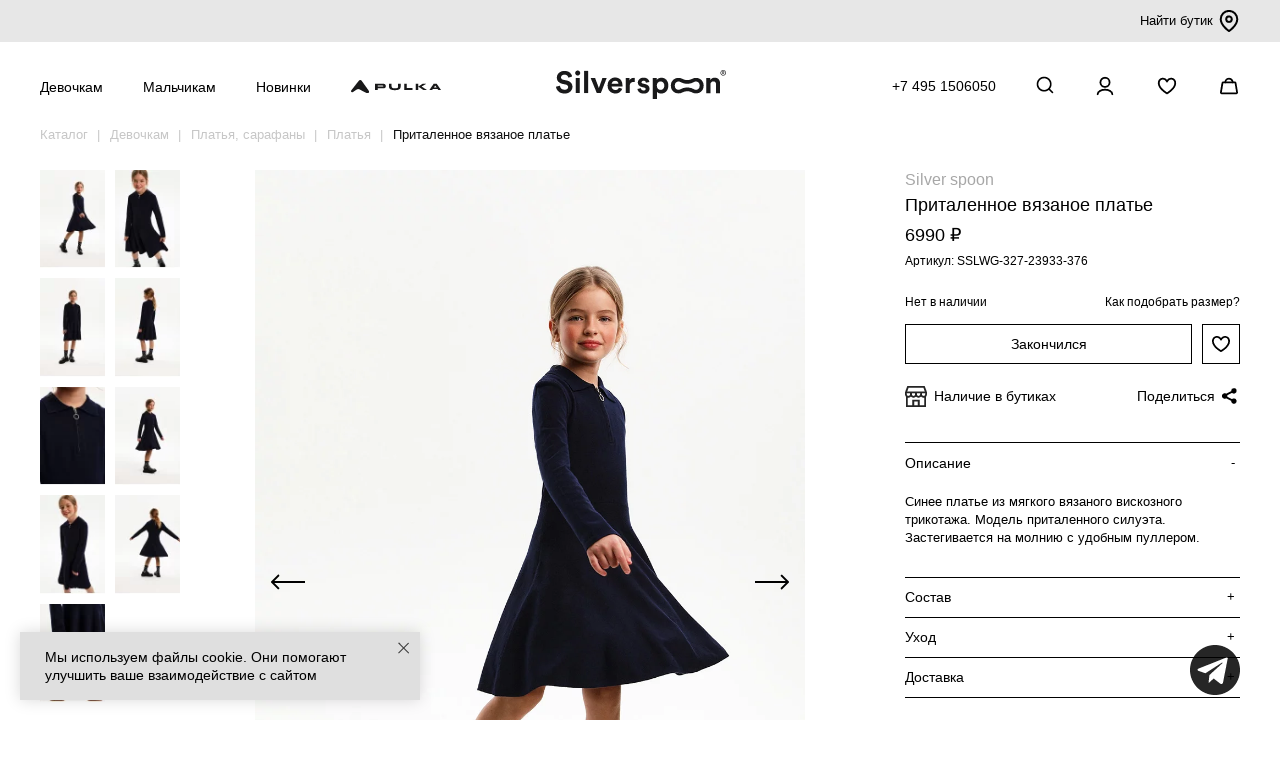

--- FILE ---
content_type: text/html; charset=utf-8
request_url: https://silverspoon.online/pritalennoe-vyazanoe-plate_sslwg-327-23933-376
body_size: 17579
content:
<!DOCTYPE html>
<!--[if IE]><![endif]-->
<!--[if IE 8 ]><html dir="ltr" lang="ru" class="ie8"><![endif]-->
<!--[if IE 9 ]><html dir="ltr" lang="ru" class="ie9"><![endif]-->
<!--[if (gt IE 9)|!(IE)]><!-->
<html dir="ltr" lang="ru">
<!--<![endif]-->
<head>
	<meta charset="utf-8">
	<meta http-equiv="X-UA-Compatible" content="IE=edge">
	<meta name="viewport" content="width=device-width, initial-scale=1.0, maximum-scale=1.0">
	<title>Приталенное вязаное платье для девочки синий купить в интернет-магазине Silver Spoon</title>
		<base href="https://silverspoon.online/"/>
		<meta name="description" content="Приталенное вязаное платье для девочки синий (арт. SSLWG-327-23933-376) по цене 6990 руб. купить с доставкой и примеркой по Москве и России."/>
			<meta name="keywords" content="Вязаное,платье,А-силуэта,Вязаное платье А-силуэта"/>
		<link rel="apple-touch-icon" sizes="180x180" href="/apple-touch-icon.png">
	<link rel="icon" sizes="any" href="/favicon.svg" type="image/svg+xml">    
	<link rel="icon" sizes="192x192" href="/favicon-192.png" type="image/png">
	<link rel="icon" sizes="56x56" href="/image/catalog/favicon-n.png" type="image/png">  
	<link href="/catalog/view/javascript/bootstrap/css/bootstrap.min.css" rel="stylesheet" media="screen"/>
	<link href="/catalog/view/theme/default/stylesheet/stylesheet.css?223494" rel="stylesheet">
		<link href="/catalog/view/javascript/jquery/swiper/css/swiper.min.css" type="text/css" rel="stylesheet" media="screen"/>
		<link href="/catalog/view/javascript/jquery/swiper/css/opencart.css" type="text/css" rel="stylesheet" media="screen"/>
			<link href="https://silverspoon.online/pritalennoe-vyazanoe-plate_sslwg-327-23933-376" rel="canonical"/>
	
           
          <!-- Yandex.Metrica counters -->
                    <script type="text/javascript">
            window.dataLayer = window.dataLayer || [];
          </script>
          <script type="text/javascript">
            (function(m,e,t,r,i,k,a){m[i]=m[i]||function(){(m[i].a=m[i].a||[]).push(arguments)};
            m[i].l=1*new Date();k=e.createElement(t),a=e.getElementsByTagName(t)[0],k.async=1,k.src=r,a.parentNode.insertBefore(k,a)})
            (window, document, "script", "https://mc.yandex.ru/metrika/tag.js", "ym");

                        ym(45482649, "init", {
              clickmap:true,
              trackLinks:true,
              accurateTrackBounce:true,
              webvisor:true,
              ecommerce:"dataLayer",
              params: { __ym: {"ymCmsPlugin": { "cms": "opencart", "cmsVersion":"3.0", "pluginVersion":"1.1.8"}}}
            });
                      </script>
          <noscript>
            <div>
                            <img src="https://mc.yandex.ru/watch/45482649" style="position:absolute; left:-9999px;" alt="" />
                          </div>
          </noscript>
                    <!-- /Yandex.Metrica counters -->
                  

                            
</head>
<body class="ssp">
	<script src="/catalog/view/javascript/jquery/jquery-2.1.1.min.js" type="text/javascript"></script>
	<script src="/catalog/view/javascript/bootstrap/js/bootstrap.min.js" type="text/javascript"></script>
		<script src="//api-maps.yandex.ru/2.1/?lang=ru_RU&apikey=316fdddc-ed0d-4232-add1-fd3c1434cd8f" type="text/javascript"></script>
		<script src="/catalog/view/javascript/jquery/swiper/js/swiper.min.js" type="text/javascript"></script>
		<script src="/catalog/view/javascript/common.js?d=1054173573" type="text/javascript"></script>
	<!-- Top.Mail.Ru counter -->
	<script type="text/javascript">
	var _tmr = window._tmr || (window._tmr = []);
	_tmr.push({id: "3541123", type: "pageView", start: (new Date()).getTime()});
	(function (d, w, id) {
	  if (d.getElementById(id)) return;
	  var ts = d.createElement("script"); ts.type = "text/javascript"; ts.async = true; ts.id = id;
	  ts.src = "https://top-fwz1.mail.ru/js/code.js";
	  var f = function () {var s = d.getElementsByTagName("script")[0]; s.parentNode.insertBefore(ts, s);};
	  if (w.opera == "[object Opera]") { d.addEventListener("DOMContentLoaded", f, false); } else { f(); }
	})(document, window, "tmr-code");
	</script>
	<noscript><div><img src="https://top-fwz1.mail.ru/counter?id=3541123;js=na" style="position:absolute;left:-9999px;" alt="Top.Mail.Ru" /></div></noscript>
	<!-- /Top.Mail.Ru counter -->
		<div><noindex></noindex></div>
		<div id="top_brands">
		<div class="container">
			<div class="inner">
				<div class="links">
									</div>  
			<div class="find_store"><a href="/o-nas#block-shops">Найти бутик <img src="/image/icons/map-pin.svg" /></a></div>  
			</div>
		</div>  
	</div>	
	<div id="mobile-menu-placeholder"></div>
	<div id="mobile-menu">
		<div class="container">
			<div class="inner">
				<div class="left">
					<button type="button" onclick="menu('open');" class="burger">
						<span></span>
						<span></span>
						<span></span>
					</button>
					<div class="logo">
													<a href="https://silverspoon.online"><img src="/image/catalog/logo.svg" title="Silver spoon фирменный интернет-магазин" alt="Silver spoon фирменный интернет-магазин"/></a>
											</div>
				</div>
				<div class="right header_icons">
					<a class="search-url icons" onclick="ym(45482649,'reachGoal','search_click')"><img src="/image/icons/search.svg" alt="Поиск"/></a>
											<a href="javascript:void(0)" class="icons" onclick="open_login_popup()"><img src="/image/icons/account.svg" alt=""></a>
										<a class="icons mobile_wish cld_wishlist" href="https://silverspoon.online/index.php?route=account/wishlist"><img src="/image/icons/wishlist.svg" alt=""><span class="hide">0</span></a>
					<a href="https://silverspoon.online/index.php?route=checkout/cart" id="cart" class="icons"><span id="cart-total"><img src="/image/icons/cart.svg" alt=""></span></a>
				</div>
			</div>
		</div>
	</div>
  <div id="mobile-sidebar">
   <div class="inner">
		<div class="sidebar_top_wrap">
				<span></span>
				<button type="button" onclick="menu('close');" class="burger open">
						<span></span>
						<span></span>
				</button>
		</div>
		<div class="main-block">
      <div class="main-level">
        <div class="main-item main-level-has-children" aria-haspopup="true">
          <a href="javascript:void(0)" class="main-item-link">Девочкам</a>
          <div class="main-level-children">
						<div class="mob_menu_panel">
							<div class="mob_menu_heading menu_whitout">
								<button type="button" class="go-back"><img src="/image/icons/arrow-down.svg" alt=""> Назад</button>
							</div>      
						</div>
						<div class="mob_menu_panel">
							<div class="mob_menu_heading menu_whitout">
								<a href="/novie-postuplenia/novie-postuplenia-devochkam">Новинки</a>
							</div>      
						</div>
						<div class="mob_menu_panel">
							<div class="mob_menu_heading menu_whitout">
								<a href="/katalog-detskoj-odezdj/devochkam">Вся одежда</a>
							</div>      
						</div>
												    
						              
						<div class="mob_menu_panel">
							<div class="mob_menu_heading cld_menu_heading">
								<a href="https://silverspoon.online/katalog-detskoj-odezdj/devochkam/verkhnyaya-odezhda-2">Верхняя одежда</a><a href="javascript:void(0)">&nbsp;</a>
							</div>
							<div class="mob_menu_collapse">
								<div>
																		<div><a href="https://silverspoon.online/katalog-detskoj-odezdj/devochkam/verkhnyaya-odezhda-2/kurtki-4">Пальто и куртки</a></div>
																		<div><a href="https://silverspoon.online/katalog-detskoj-odezdj/devochkam/verkhnyaya-odezhda-2/bryuki--kombinezony-1">Брюки, комбинезоны</a></div>
																		<div><a href="https://silverspoon.online/katalog-detskoj-odezdj/devochkam/verkhnyaya-odezhda-2/membrana-1">Мембрана, софтшелл</a></div>
																		<div><a href="https://silverspoon.online/katalog-detskoj-odezdj/devochkam/verkhnyaya-odezhda-2/zhilety">Жилеты</a></div>
																		<div><a href="https://silverspoon.online/katalog-detskoj-odezdj/devochkam/verkhnyaya-odezhda-2/plaschi--vetrovki-1">Плащи, ветровки</a></div>
									               
								</div>
							</div> 
						</div>
						       
						    
						      
						<div class="mob_menu_panel">
							<div class="mob_menu_heading menu_whitout">
								<a href="https://silverspoon.online/katalog-detskoj-odezdj/devochkam/gornoljznaja-odezda">Горнолыжная одежда</a>
							</div>      
						</div>
						       
						    
						      
						<div class="mob_menu_panel">
							<div class="mob_menu_heading menu_whitout">
								<a href="https://silverspoon.online/katalog-detskoj-odezdj/devochkam/zhakety--zhilety-1">Жакеты, жилеты</a>
							</div>      
						</div>
						       
						    
						              
						<div class="mob_menu_panel">
							<div class="mob_menu_heading cld_menu_heading">
								<a href="https://silverspoon.online/katalog-detskoj-odezdj/devochkam/trikotazh-1">Джемперы, кардиганы, водолазки</a><a href="javascript:void(0)">&nbsp;</a>
							</div>
							<div class="mob_menu_collapse">
								<div>
																		<div><a href="https://silverspoon.online/katalog-detskoj-odezdj/devochkam/trikotazh-1/dzhemper-1">Джемперы</a></div>
																		<div><a href="https://silverspoon.online/katalog-detskoj-odezdj/devochkam/trikotazh-1/kardigan-1">Кардиганы</a></div>
																		<div><a href="https://silverspoon.online/katalog-detskoj-odezdj/devochkam/trikotazh-1/zhilet-3">Водолазки</a></div>
																		<div><a href="https://silverspoon.online/katalog-detskoj-odezdj/devochkam/trikotazh-1/vjazanje-ziletj">Вязаные жилеты</a></div>
									               
								</div>
							</div> 
						</div>
						       
						    
						      
						<div class="mob_menu_panel">
							<div class="mob_menu_heading menu_whitout">
								<a href="https://silverspoon.online/katalog-detskoj-odezdj/devochkam/tolstovki-2">Толстовки</a>
							</div>      
						</div>
						       
						    
						              
						<div class="mob_menu_panel">
							<div class="mob_menu_heading cld_menu_heading">
								<a href="https://silverspoon.online/katalog-detskoj-odezdj/devochkam/bluzki-1">Блузки, рубашки</a><a href="javascript:void(0)">&nbsp;</a>
							</div>
							<div class="mob_menu_collapse">
								<div>
																		<div><a href="https://silverspoon.online/katalog-detskoj-odezdj/devochkam/bluzki-1/klassicheskie-bluzki-1">Блузки, рубашки</a></div>
																		<div><a href="https://silverspoon.online/katalog-detskoj-odezdj/devochkam/bluzki-1/trikotazhnye">Трикотажные блузки</a></div>
									               
								</div>
							</div> 
						</div>
						       
																								    
						      
						<div class="mob_menu_panel">
							<div class="mob_menu_heading menu_whitout">
								<a href="https://silverspoon.online/katalog-detskoj-odezdj/devochkam/futbolki--topy-1">Футболки, топы, лонгсливы</a>
							</div>      
						</div>
						       
						    
						              
						<div class="mob_menu_panel">
							<div class="mob_menu_heading cld_menu_heading">
								<a href="https://silverspoon.online/katalog-detskoj-odezdj/devochkam/platya">Платья, сарафаны</a><a href="javascript:void(0)">&nbsp;</a>
							</div>
							<div class="mob_menu_collapse">
								<div>
																		<div><a href="https://silverspoon.online/katalog-detskoj-odezdj/devochkam/platya/trikotazhnye-platya">Платья</a></div>
																		<div><a href="https://silverspoon.online/katalog-detskoj-odezdj/devochkam/platya/shkolnye-platya--sarafany">Сарафаны</a></div>
									               
								</div>
							</div>
						</div>
						       
						    
						              
						<div class="mob_menu_panel">
							<div class="mob_menu_heading cld_menu_heading">
								<a href="https://silverspoon.online/katalog-detskoj-odezdj/devochkam/bryuki-3">Брюки, шорты</a><a href="javascript:void(0)">&nbsp;</a>
							</div>
							<div class="mob_menu_collapse">
								<div>
																		<div><a href="https://silverspoon.online/katalog-detskoj-odezdj/devochkam/bryuki-3/bryuki-4">Брюки</a></div>
																		<div><a href="https://silverspoon.online/katalog-detskoj-odezdj/devochkam/bryuki-3/trikotazhnye-bryuki-1">Трикотажные брюки</a></div>
																		<div><a href="https://silverspoon.online/katalog-detskoj-odezdj/devochkam/bryuki-3/uteplennye-bryuki-2">Утепленные брюки</a></div>
																		<div><a href="https://silverspoon.online/katalog-detskoj-odezdj/devochkam/bryuki-3/kyuloty">Кюлоты, шорты</a></div>
									               
								</div>
							</div>
						</div>
						       
						    
						      
						<div class="mob_menu_panel">
							<div class="mob_menu_heading menu_whitout">
								<a href="https://silverspoon.online/katalog-detskoj-odezdj/devochkam/dzhinsy-4">Джинсы</a>
							</div>      
						</div>
						       
						    
						      
						<div class="mob_menu_panel">
							<div class="mob_menu_heading menu_whitout">
								<a href="https://silverspoon.online/katalog-detskoj-odezdj/devochkam/yubki-1">Юбки</a>
							</div>      
						</div>
						       
						    
						              
						<div class="mob_menu_panel">
							<div class="mob_menu_heading cld_menu_heading">
								<a href="https://silverspoon.online/katalog-detskoj-odezdj/devochkam/sport">Спортивная одежда </a><a href="javascript:void(0)">&nbsp;</a>
							</div>
							<div class="mob_menu_collapse">
								<div>
																		<div><a href="https://silverspoon.online/katalog-detskoj-odezdj/devochkam/sport/futbolki--topy-2">Футболки, топы</a></div>
																		<div><a href="https://silverspoon.online/katalog-detskoj-odezdj/devochkam/sport/bryuki--shorty-3">Брюки, шорты</a></div>
																		<div><a href="https://silverspoon.online/katalog-detskoj-odezdj/devochkam/sport/tolstovki-">Толстовки</a></div>
									               
								</div>
							</div>
						</div>
						       
						    
						      
						<div class="mob_menu_panel">
							<div class="mob_menu_heading menu_whitout">
								<a href="https://silverspoon.online/katalog-detskoj-odezdj/devochkam/na-plyazh">Купальники</a>
							</div>      
						</div>
						       
						    
						      
						<div class="mob_menu_panel">
							<div class="mob_menu_heading menu_whitout">
								<a href="https://silverspoon.online/katalog-detskoj-odezdj/devochkam/termobele">Флис, термобелье</a>
							</div>      
						</div>
						       
																								    
						      
						<div class="mob_menu_panel">
							<div class="mob_menu_heading menu_whitout">
								<a href="https://silverspoon.online/katalog-detskoj-odezdj/devochkam/dlya-doma-i-otdykha2">Пижамы и одежда для дома</a>
							</div>      
						</div>
						       
						    
						              
						<div class="mob_menu_panel">
							<div class="mob_menu_heading cld_menu_heading">
								<a href="https://silverspoon.online/katalog-detskoj-odezdj/devochkam/aksessuary-2">Аксессуары</a><a href="javascript:void(0)">&nbsp;</a>
							</div>
							<div class="mob_menu_collapse">
								<div>
																		<div><a href="https://silverspoon.online/katalog-detskoj-odezdj/devochkam/aksessuary-2/shapka">Шапки, шарфы</a></div>
																		<div><a href="https://silverspoon.online/katalog-detskoj-odezdj/devochkam/aksessuary-2/varezhki-1">Варежки, перчатки</a></div>
																		<div><a href="https://silverspoon.online/katalog-detskoj-odezdj/devochkam/aksessuary-2/ryukzak">Рюкзаки, сумки</a></div>
																		<div><a href="https://silverspoon.online/katalog-detskoj-odezdj/devochkam/aksessuary-2/kolgotki">Колготки</a></div>
																		<div><a href="https://silverspoon.online/katalog-detskoj-odezdj/devochkam/aksessuary-2/noski">Носки, гольфы</a></div>
																		<div><a href="https://silverspoon.online/katalog-detskoj-odezdj/devochkam/aksessuary-2/galstuk-2">Воротнички, галстуки</a></div>
																		<div><a href="https://silverspoon.online/katalog-detskoj-odezdj/devochkam/aksessuary-2/remen">Ремни</a></div>
																		<div><a href="https://silverspoon.online/katalog-detskoj-odezdj/devochkam/aksessuary-2/bejsbolki--panamy">Бейсболки, панамы</a></div>
																		<div><a href="https://silverspoon.online/katalog-detskoj-odezdj/devochkam/aksessuary-2/maski-zaschitnye">Другое</a></div>
									               
								</div>
							</div> 
						</div>
						       
												    
												<div class="mob_menu_panel">
							<div class="mob_menu_heading cld_menu_heading">
								<a href="/maljsam/devochkam-3-6-let">Девочкам 3-6 лет</a><a href="javascript:void(0)">&nbsp;</a>
							</div>								
							<div class="mob_menu_collapse">
								<div>
									    
									<div><a href="https://silverspoon.online/maljsam/devochkam-3-6-let/verkhnyaya-odezhda-1">Верхняя одежда</a></div>
									    
									<div><a href="https://silverspoon.online/maljsam/devochkam-3-6-let/tolstovki-6">Толстовки, джемперы</a></div>
									    
									<div><a href="https://silverspoon.online/maljsam/devochkam-3-6-let/futbolki--topy">Футболки</a></div>
									    
									<div><a href="https://silverspoon.online/maljsam/devochkam-3-6-let/platya-1">Платья</a></div>
									    
									<div><a href="https://silverspoon.online/maljsam/devochkam-3-6-let/bryuki--shorty-1">Брюки, шорты, джинсы</a></div>
									    
									<div><a href="https://silverspoon.online/maljsam/devochkam-3-6-let/termobele-malyshi">Флис, термобелье</a></div>
									    
									<div><a href="https://silverspoon.online/maljsam/devochkam-3-6-let/aksessuary-1">Аксессуары</a></div>
																	</div>
							</div> 
						</div>
						           </div>
          </div>
          <div class="main-item main-level-has-children" aria-haspopup="true">
            <a href="javascript:void(0)" class="main-item-link">Мальчикам</a>
              <div class="main-level-children">
								<div class="mob_menu_panel">
									<div class="mob_menu_heading menu_whitout">
										<button type="button" class="go-back"><img src="/image/icons/arrow-down.svg" alt=""> Назад</button>
									</div>
								</div>
								<div class="mob_menu_panel">
									<div class="mob_menu_heading menu_whitout">
										<a href="/novie-postuplenia/novie-postuplenia-malchikam">Новинки</a>
									</div>
								</div>
								<div class="mob_menu_panel">
									<div class="mob_menu_heading menu_whitout">
										<a href="/katalog-detskoj-odezdj/malchikam">Вся одежда</a>
									</div>
								</div>
																    
								              
								<div class="mob_menu_panel">
									<div class="mob_menu_heading cld_menu_heading">
										<a href="https://silverspoon.online/katalog-detskoj-odezdj/malchikam/verkhnyaya-odezhda-3">Верхняя одежда</a><a href="javascript:void(0)">&nbsp;</a>
									</div>
									<div class="mob_menu_collapse">
										<div>
																						<div><a href="https://silverspoon.online/katalog-detskoj-odezdj/malchikam/verkhnyaya-odezhda-3/kurtki">Пальто и куртки</a></div>
																						<div><a href="https://silverspoon.online/katalog-detskoj-odezdj/malchikam/verkhnyaya-odezhda-3/bryuki--kombinezony">Брюки, комбинезоны</a></div>
																						<div><a href="https://silverspoon.online/katalog-detskoj-odezdj/malchikam/verkhnyaya-odezhda-3/membrana-2">Мембрана, софтшелл</a></div>
																						<div><a href="https://silverspoon.online/katalog-detskoj-odezdj/malchikam/verkhnyaya-odezhda-3/zhilety-1">Жилеты</a></div>
																						<div><a href="https://silverspoon.online/katalog-detskoj-odezdj/malchikam/verkhnyaya-odezhda-3/plaschi--vetrovki">Плащи, ветровки</a></div>
																					</div>
									</div>
								</div>
								       
								    
								      
								<div class="mob_menu_panel">
									<div class="mob_menu_heading menu_whitout">
										<a href="https://silverspoon.online/katalog-detskoj-odezdj/malchikam/gornoljznaja-odezda-1">Горнолыжная одежда</a>
									</div>
								</div>
								       
								    
								              
								<div class="mob_menu_panel">
									<div class="mob_menu_heading cld_menu_heading">
										<a href="https://silverspoon.online/katalog-detskoj-odezdj/malchikam/pidzhaki-i-zhilety-1">Пиджаки, жилеты</a><a href="javascript:void(0)">&nbsp;</a>
									</div>
									<div class="mob_menu_collapse">
										<div>
																						<div><a href="https://silverspoon.online/katalog-detskoj-odezdj/malchikam/pidzhaki-i-zhilety-1/pidzhaki">Пиджаки</a></div>
																						<div><a href="https://silverspoon.online/katalog-detskoj-odezdj/malchikam/pidzhaki-i-zhilety-1/zhilety-2">Жилеты</a></div>
																					</div>
									</div>
								</div>
								       
								    
								              
								<div class="mob_menu_panel">
									<div class="mob_menu_heading cld_menu_heading">
										<a href="https://silverspoon.online/katalog-detskoj-odezdj/malchikam/dzhempery-kardigany-vodolazki">Джемперы, кардиганы, водолазки</a><a href="javascript:void(0)">&nbsp;</a>
									</div>
									<div class="mob_menu_collapse">
										<div>
																						<div><a href="https://silverspoon.online/katalog-detskoj-odezdj/malchikam/dzhempery-kardigany-vodolazki/dzhempery">Джемперы</a></div>
																						<div><a href="https://silverspoon.online/katalog-detskoj-odezdj/malchikam/dzhempery-kardigany-vodolazki/kardigany">Кардиганы</a></div>
																						<div><a href="https://silverspoon.online/katalog-detskoj-odezdj/malchikam/dzhempery-kardigany-vodolazki/vodolazki-1">Водолазки</a></div>
																						<div><a href="https://silverspoon.online/katalog-detskoj-odezdj/malchikam/dzhempery-kardigany-vodolazki/vyazanye-zhilety">Вязаные жилеты</a></div>
																					</div>
									</div>
								</div>
								       
								    
								      
								<div class="mob_menu_panel">
									<div class="mob_menu_heading menu_whitout">
										<a href="https://silverspoon.online/katalog-detskoj-odezdj/malchikam/tolstovki-3">Толстовки</a>
									</div>
								</div>
								       
																																    
								              
								<div class="mob_menu_panel">
									<div class="mob_menu_heading cld_menu_heading">
										<a href="https://silverspoon.online/katalog-detskoj-odezdj/malchikam/sorochki-1">Рубашки</a><a href="javascript:void(0)">&nbsp;</a>
									</div>
									<div class="mob_menu_collapse">
										<div>
																						<div><a href="https://silverspoon.online/katalog-detskoj-odezdj/malchikam/sorochki-1/s-dlinnym-rukavom-2">Рубашки</a></div>
																						<div><a href="https://silverspoon.online/katalog-detskoj-odezdj/malchikam/sorochki-1/trikotazhnye-sorochki">Трикотажные рубашки</a></div>
																					</div>
									</div>
								</div>
								       
								    
								      
								<div class="mob_menu_panel">
									<div class="mob_menu_heading menu_whitout">
										<a href="https://silverspoon.online/katalog-detskoj-odezdj/malchikam/polo">Поло</a>
									</div>
								</div>
								       
								    
								      
								<div class="mob_menu_panel">
									<div class="mob_menu_heading menu_whitout">
										<a href="https://silverspoon.online/katalog-detskoj-odezdj/malchikam/futbolki-4">Футболки, лонгсливы</a>
									</div>
								</div>
								       
								    
								              
								<div class="mob_menu_panel">
									<div class="mob_menu_heading cld_menu_heading">
										<a href="https://silverspoon.online/katalog-detskoj-odezdj/malchikam/bryuki-shorty-2">Брюки, шорты</a><a href="javascript:void(0)">&nbsp;</a>
									</div>
									<div class="mob_menu_collapse">
										<div>
																						<div><a href="https://silverspoon.online/katalog-detskoj-odezdj/malchikam/bryuki-shorty-2/bryuki-6">Брюки</a></div>
																						<div><a href="https://silverspoon.online/katalog-detskoj-odezdj/malchikam/bryuki-shorty-2/trikotazhnye-bryuki">Трикотажные брюки</a></div>
																						<div><a href="https://silverspoon.online/katalog-detskoj-odezdj/malchikam/bryuki-shorty-2/uteplyonnye-bryuki">Утеплённые брюки</a></div>
																						<div><a href="https://silverspoon.online/katalog-detskoj-odezdj/malchikam/bryuki-shorty-2/shorty-3">Шорты</a></div>
																					</div>
									</div>
								</div>
								       
								    
								      
								<div class="mob_menu_panel">
									<div class="mob_menu_heading menu_whitout">
										<a href="https://silverspoon.online/katalog-detskoj-odezdj/malchikam/dzhinsy-5">Джинсы</a>
									</div>
								</div>
								       
								    
								              
								<div class="mob_menu_panel">
									<div class="mob_menu_heading cld_menu_heading">
										<a href="https://silverspoon.online/katalog-detskoj-odezdj/malchikam/sport-1">Спортивная одежда</a><a href="javascript:void(0)">&nbsp;</a>
									</div>
									<div class="mob_menu_collapse">
										<div>
																						<div><a href="https://silverspoon.online/katalog-detskoj-odezdj/malchikam/sport-1/bryuki-shorty-3">Брюки, шорты</a></div>
																						<div><a href="https://silverspoon.online/katalog-detskoj-odezdj/malchikam/sport-1/futbolki-1">Футболки</a></div>
																						<div><a href="https://silverspoon.online/katalog-detskoj-odezdj/malchikam/sport-1/tolstovki-7">Толстовки</a></div>
																					</div>
									</div>
								</div>
								       
								    
								      
								<div class="mob_menu_panel">
									<div class="mob_menu_heading menu_whitout">
										<a href="https://silverspoon.online/katalog-detskoj-odezdj/malchikam/na-plyazh-1">Плавки</a>
									</div>
								</div>
								       
								    
								      
								<div class="mob_menu_panel">
									<div class="mob_menu_heading menu_whitout">
										<a href="https://silverspoon.online/katalog-detskoj-odezdj/malchikam/termobelje">Флис, термобелье</a>
									</div>
								</div>
								       
																																    
								      
								<div class="mob_menu_panel">
									<div class="mob_menu_heading menu_whitout">
										<a href="https://silverspoon.online/katalog-detskoj-odezdj/malchikam/dlya-doma-i-otdykha-1">Пижамы и одежда для дома</a>
									</div>
								</div>
								       
								    
								              
								<div class="mob_menu_panel">
									<div class="mob_menu_heading cld_menu_heading">
										<a href="https://silverspoon.online/katalog-detskoj-odezdj/malchikam/aksessuary-3">Аксессуары</a><a href="javascript:void(0)">&nbsp;</a>
									</div>	
									<div class="mob_menu_collapse">
										<div>
																						<div><a href="https://silverspoon.online/katalog-detskoj-odezdj/malchikam/aksessuary-3/shapka-1">Шапки, шарфы</a></div>
																						<div><a href="https://silverspoon.online/katalog-detskoj-odezdj/malchikam/aksessuary-3/varezhki-2">Варежки, перчатки</a></div>
																						<div><a href="https://silverspoon.online/katalog-detskoj-odezdj/malchikam/aksessuary-3/ryukzak-1">Рюкзаки, сумки</a></div>
																						<div><a href="https://silverspoon.online/katalog-detskoj-odezdj/malchikam/aksessuary-3/galstuk-3">Галстуки</a></div>
																						<div><a href="https://silverspoon.online/katalog-detskoj-odezdj/malchikam/aksessuary-3/remen-1">Ремни</a></div>
																						<div><a href="https://silverspoon.online/katalog-detskoj-odezdj/malchikam/aksessuary-3/noski-1">Носки</a></div>
																						<div><a href="https://silverspoon.online/katalog-detskoj-odezdj/malchikam/aksessuary-3/bejsbolki--panamy-1">Бейсболки, панамы</a></div>
																						<div><a href="https://silverspoon.online/katalog-detskoj-odezdj/malchikam/aksessuary-3/maski-zaschitnye-1">Другое</a></div>
																					</div>
									</div> 
								</div>
								       
																        
																<div class="mob_menu_panel">
									<div class="mob_menu_heading cld_menu_heading">
										<a href="/maljsam/malchikam-3-6-let">Мальчикам 3-6 лет</a><a href="javascript:void(0)">&nbsp;</a>
									</div>	
									<div class="mob_menu_collapse">
										<div>
											    
											<div><a href="https://silverspoon.online/maljsam/malchikam-3-6-let/verkhnyaya-odezhda">Верхняя одежда</a></div>
											    
											<div><a href="https://silverspoon.online/maljsam/malchikam-3-6-let/dzhempery--kardigany-1">Толстовки, джемперы</a></div>
											    
											<div><a href="https://silverspoon.online/maljsam/malchikam-3-6-let/futbolki--polo">Футболки</a></div>
											    
											<div><a href="https://silverspoon.online/maljsam/malchikam-3-6-let/bryuki--shorty">Брюки, шорты, джинсы</a></div>
											    
											<div><a href="https://silverspoon.online/maljsam/malchikam-3-6-let/flis-termobelje">Флис, термобелье</a></div>
											    
											<div><a href="https://silverspoon.online/maljsam/malchikam-3-6-let/aksessuary">Аксессуары</a></div>
											         
										</div>
									</div> 
								</div>
								               </div>
              </div>
							<div class="main-item" aria-haspopup="true">
								<a href="/novie-postuplenia" class="main-item-link">Новинки</a>
							</div> 
							<div class="main-item" aria-haspopup="true">
								<a href="/pulka-home" class="main-item-link"><img class="pulka_link_img" src="/image/catalog/logo_pulka_full_hor.svg" title="Каталог PULKA" alt="Каталог PULKA"></a>
							</div>						
							<div class="main-item" aria-haspopup="true">
								<a href="/sale" class="main-item-link">Sale</a>
							</div>
							<div class="main-item" aria-haspopup="true">
								<a href="/kak-odevat-rebenka-zimoj" class="main-item-link">Многослойность</a>
							</div>							
							<div class="main-item" aria-haspopup="true">
								<a href="/katalog-detskoj-odezdj/?ocf=F1S3V1" class="main-item-link">Школьная коллекция</a>
							</div>
							<div class="main-item" aria-haspopup="true">
								<a href="/o-nas" class="main-item-link">О нас</a>
							</div>
             </div>
						<script>
							$(document).ready(function () {
								$('.mob_menu_heading a:last-child').click(function () {
									$(this).parent().toggleClass('in').next().slideToggle();
									$('.mob_menu_heading').not($(this).parent()).removeClass('in').next().slideUp();
								});
							});
						</script>
           </div>
					<div class="bottom-line">
						<div><img src="/image/icons/map.svg" alt=""><a href="/o-nas#block-shops">Адреса бутиков</a></div>
						<div><img src="/image/icons/phone.svg" alt=""><a href="tel:+74951506050">+7 495 1506050</a></div>
					</div>
        </div>
			</div>
			<div id="mobile-sidebar-bg"></div>
			<div id="cart-sidebar"></div>
			<div id="cart-sidebar-bg"></div>
			<div id="top-menu-placeholder"></div>
			<div id="top-menu">
        <div class="drop-menu">
          <div class="container">
            <div class="inner">
              <div class="block-1">
								<ul class="section">
									<li class="main-item main-item-new"><a href="/novie-postuplenia/novie-postuplenia-devochkam">Новинки <span>NEW</span></a></li>						
									<li class="main-item"><a href="https://silverspoon.online/katalog-detskoj-odezdj/devochkam">Вся одежда</a></li>
									<li class="main-item"><a href="/kak-odevat-rebenka-zimoj">Многослойность</a></li>
									<li class="main-item"><a href="/katalog-detskoj-odezdj/devochkam/?ocf=F1S3V1">Школьная коллекция</a></li>
									<li class="main-item"><a href="/sale/devochkam-1">Sale</a></li>
								</ul>
																<ul class="section">
																		<li class="main-item"><a href="https://silverspoon.online/katalog-detskoj-odezdj/devochkam/verkhnyaya-odezhda-2">Верхняя одежда</a>
										<ul class="main-level-children-sub">
																						<li><a href="https://silverspoon.online/katalog-detskoj-odezdj/devochkam/verkhnyaya-odezhda-2/kurtki-4">Пальто и куртки</a></li>
																						<li><a href="https://silverspoon.online/katalog-detskoj-odezdj/devochkam/verkhnyaya-odezhda-2/bryuki--kombinezony-1">Брюки, комбинезоны</a></li>
																						<li><a href="https://silverspoon.online/katalog-detskoj-odezdj/devochkam/verkhnyaya-odezhda-2/membrana-1">Мембрана, софтшелл</a></li>
																						<li><a href="https://silverspoon.online/katalog-detskoj-odezdj/devochkam/verkhnyaya-odezhda-2/zhilety">Жилеты</a></li>
																						<li><a href="https://silverspoon.online/katalog-detskoj-odezdj/devochkam/verkhnyaya-odezhda-2/plaschi--vetrovki-1">Плащи, ветровки</a></li>
																					</ul>
									</li>
																		<li class="main-item"><a href="https://silverspoon.online/katalog-detskoj-odezdj/devochkam/gornoljznaja-odezda">Горнолыжная одежда</a>
										<ul class="main-level-children-sub">
																					</ul>
									</li>
																		<li class="main-item"><a href="https://silverspoon.online/katalog-detskoj-odezdj/devochkam/zhakety--zhilety-1">Жакеты, жилеты</a>
										<ul class="main-level-children-sub">
																					</ul>
									</li>
																		<li class="main-item"><a href="https://silverspoon.online/katalog-detskoj-odezdj/devochkam/trikotazh-1">Джемперы, кардиганы, водолазки</a>
										<ul class="main-level-children-sub">
																						<li><a href="https://silverspoon.online/katalog-detskoj-odezdj/devochkam/trikotazh-1/dzhemper-1">Джемперы</a></li>
																						<li><a href="https://silverspoon.online/katalog-detskoj-odezdj/devochkam/trikotazh-1/kardigan-1">Кардиганы</a></li>
																						<li><a href="https://silverspoon.online/katalog-detskoj-odezdj/devochkam/trikotazh-1/zhilet-3">Водолазки</a></li>
																						<li><a href="https://silverspoon.online/katalog-detskoj-odezdj/devochkam/trikotazh-1/vjazanje-ziletj">Вязаные жилеты</a></li>
																					</ul>
									</li>
																		<li class="main-item"><a href="https://silverspoon.online/katalog-detskoj-odezdj/devochkam/tolstovki-2">Толстовки</a>
										<ul class="main-level-children-sub">
																					</ul>
									</li>
																		<li class="main-item"><a href="https://silverspoon.online/katalog-detskoj-odezdj/devochkam/bluzki-1">Блузки, рубашки</a>
										<ul class="main-level-children-sub">
																						<li><a href="https://silverspoon.online/katalog-detskoj-odezdj/devochkam/bluzki-1/klassicheskie-bluzki-1">Блузки, рубашки</a></li>
																						<li><a href="https://silverspoon.online/katalog-detskoj-odezdj/devochkam/bluzki-1/trikotazhnye">Трикотажные блузки</a></li>
																					</ul>
									</li>
																	</ul>
																								<ul class="section">
																			<li class="main-item"><a href="https://silverspoon.online/katalog-detskoj-odezdj/devochkam/futbolki--topy-1">Футболки, топы, лонгсливы</a>
											<ul class="main-level-children-sub">
																							</ul>
										</li>
																			<li class="main-item"><a href="https://silverspoon.online/katalog-detskoj-odezdj/devochkam/platya">Платья, сарафаны</a>
											<ul class="main-level-children-sub">
																								<li><a href="https://silverspoon.online/katalog-detskoj-odezdj/devochkam/platya/trikotazhnye-platya">Платья</a></li>
																								<li><a href="https://silverspoon.online/katalog-detskoj-odezdj/devochkam/platya/shkolnye-platya--sarafany">Сарафаны</a></li>
																							</ul>
										</li>
																			<li class="main-item"><a href="https://silverspoon.online/katalog-detskoj-odezdj/devochkam/bryuki-3">Брюки, шорты</a>
											<ul class="main-level-children-sub">
																								<li><a href="https://silverspoon.online/katalog-detskoj-odezdj/devochkam/bryuki-3/bryuki-4">Брюки</a></li>
																								<li><a href="https://silverspoon.online/katalog-detskoj-odezdj/devochkam/bryuki-3/trikotazhnye-bryuki-1">Трикотажные брюки</a></li>
																								<li><a href="https://silverspoon.online/katalog-detskoj-odezdj/devochkam/bryuki-3/uteplennye-bryuki-2">Утепленные брюки</a></li>
																								<li><a href="https://silverspoon.online/katalog-detskoj-odezdj/devochkam/bryuki-3/kyuloty">Кюлоты, шорты</a></li>
																							</ul>
										</li>
																			<li class="main-item"><a href="https://silverspoon.online/katalog-detskoj-odezdj/devochkam/dzhinsy-4">Джинсы</a>
											<ul class="main-level-children-sub">
																							</ul>
										</li>
																			<li class="main-item"><a href="https://silverspoon.online/katalog-detskoj-odezdj/devochkam/yubki-1">Юбки</a>
											<ul class="main-level-children-sub">
																							</ul>
										</li>
																			<li class="main-item"><a href="https://silverspoon.online/katalog-detskoj-odezdj/devochkam/sport">Спортивная одежда </a>
											<ul class="main-level-children-sub">
																								<li><a href="https://silverspoon.online/katalog-detskoj-odezdj/devochkam/sport/futbolki--topy-2">Футболки, топы</a></li>
																								<li><a href="https://silverspoon.online/katalog-detskoj-odezdj/devochkam/sport/bryuki--shorty-3">Брюки, шорты</a></li>
																								<li><a href="https://silverspoon.online/katalog-detskoj-odezdj/devochkam/sport/tolstovki-">Толстовки</a></li>
																							</ul>
										</li>
																			<li class="main-item"><a href="https://silverspoon.online/katalog-detskoj-odezdj/devochkam/na-plyazh">Купальники</a>
											<ul class="main-level-children-sub">
																							</ul>
										</li>
																			<li class="main-item"><a href="https://silverspoon.online/katalog-detskoj-odezdj/devochkam/termobele">Флис, термобелье</a>
											<ul class="main-level-children-sub">
																							</ul>
										</li>
																	</ul>    
																								<ul class="section">
																			<li class="main-item"><a href="https://silverspoon.online/katalog-detskoj-odezdj/devochkam/dlya-doma-i-otdykha2">Пижамы и одежда для дома</a>
											<ul class="main-level-children-sub">
																							</ul>
										</li>
																			<li class="main-item"><a href="https://silverspoon.online/katalog-detskoj-odezdj/devochkam/aksessuary-2">Аксессуары</a>
											<ul class="main-level-children-sub">
																								<li><a href="https://silverspoon.online/katalog-detskoj-odezdj/devochkam/aksessuary-2/shapka">Шапки, шарфы</a></li>
																								<li><a href="https://silverspoon.online/katalog-detskoj-odezdj/devochkam/aksessuary-2/varezhki-1">Варежки, перчатки</a></li>
																								<li><a href="https://silverspoon.online/katalog-detskoj-odezdj/devochkam/aksessuary-2/ryukzak">Рюкзаки, сумки</a></li>
																								<li><a href="https://silverspoon.online/katalog-detskoj-odezdj/devochkam/aksessuary-2/kolgotki">Колготки</a></li>
																								<li><a href="https://silverspoon.online/katalog-detskoj-odezdj/devochkam/aksessuary-2/noski">Носки, гольфы</a></li>
																								<li><a href="https://silverspoon.online/katalog-detskoj-odezdj/devochkam/aksessuary-2/galstuk-2">Воротнички, галстуки</a></li>
																								<li><a href="https://silverspoon.online/katalog-detskoj-odezdj/devochkam/aksessuary-2/remen">Ремни</a></li>
																								<li><a href="https://silverspoon.online/katalog-detskoj-odezdj/devochkam/aksessuary-2/bejsbolki--panamy">Бейсболки, панамы</a></li>
																								<li><a href="https://silverspoon.online/katalog-detskoj-odezdj/devochkam/aksessuary-2/maski-zaschitnye">Другое</a></li>
																							</ul>
										</li>
																		<li class="main-item"><a href="/maljsam/devochkam-3-6-let" class="main-item_kids">Девочкам 3-6 лет</a>
										<ul class="main-level-children-sub">
																						<li><a href="https://silverspoon.online/maljsam/devochkam-3-6-let/verkhnyaya-odezhda-1">Верхняя одежда</a></li>
																						<li><a href="https://silverspoon.online/maljsam/devochkam-3-6-let/tolstovki-6">Толстовки, джемперы</a></li>
																						<li><a href="https://silverspoon.online/maljsam/devochkam-3-6-let/futbolki--topy">Футболки</a></li>
																						<li><a href="https://silverspoon.online/maljsam/devochkam-3-6-let/platya-1">Платья</a></li>
																						<li><a href="https://silverspoon.online/maljsam/devochkam-3-6-let/bryuki--shorty-1">Брюки, шорты, джинсы</a></li>
																						<li><a href="https://silverspoon.online/maljsam/devochkam-3-6-let/termobele-malyshi">Флис, термобелье</a></li>
																						<li><a href="https://silverspoon.online/maljsam/devochkam-3-6-let/aksessuary-1">Аксессуары</a></li>
																					</ul>
									</li>        
								</ul>    
								               </div>
               <div class="block-2">
								<ul class="section">
									<li class="main-item main-item-new"><a href="/novie-postuplenia/novie-postuplenia-malchikam">Новинки <span>NEW</span></a></li>
									<li class="main-item"><a href="https://silverspoon.online/katalog-detskoj-odezdj/malchikam">Вся одежда</a></li>
									<li class="main-item"><a href="/kak-odevat-rebenka-zimoj">Многослойность</a></li>
									<li class="main-item"><a href="/katalog-detskoj-odezdj/malchikam/?ocf=F1S3V1">Школьная коллекция</a></li>
									<li class="main-item"><a href="/sale/malchikam-1">Sale</a></li>
                </ul>
																<ul class="section">
																		<li class="main-item"><a href="https://silverspoon.online/katalog-detskoj-odezdj/malchikam/verkhnyaya-odezhda-3">Верхняя одежда</a>
										<ul class="main-level-children-sub">
																						<li><a href="https://silverspoon.online/katalog-detskoj-odezdj/malchikam/verkhnyaya-odezhda-3/kurtki">Пальто и куртки</a></li>
																						<li><a href="https://silverspoon.online/katalog-detskoj-odezdj/malchikam/verkhnyaya-odezhda-3/bryuki--kombinezony">Брюки, комбинезоны</a></li>
																						<li><a href="https://silverspoon.online/katalog-detskoj-odezdj/malchikam/verkhnyaya-odezhda-3/membrana-2">Мембрана, софтшелл</a></li>
																						<li><a href="https://silverspoon.online/katalog-detskoj-odezdj/malchikam/verkhnyaya-odezhda-3/zhilety-1">Жилеты</a></li>
																						<li><a href="https://silverspoon.online/katalog-detskoj-odezdj/malchikam/verkhnyaya-odezhda-3/plaschi--vetrovki">Плащи, ветровки</a></li>
																					</ul>
									</li>
																		<li class="main-item"><a href="https://silverspoon.online/katalog-detskoj-odezdj/malchikam/gornoljznaja-odezda-1">Горнолыжная одежда</a>
										<ul class="main-level-children-sub">
																					</ul>
									</li>
																		<li class="main-item"><a href="https://silverspoon.online/katalog-detskoj-odezdj/malchikam/pidzhaki-i-zhilety-1">Пиджаки, жилеты</a>
										<ul class="main-level-children-sub">
																						<li><a href="https://silverspoon.online/katalog-detskoj-odezdj/malchikam/pidzhaki-i-zhilety-1/pidzhaki">Пиджаки</a></li>
																						<li><a href="https://silverspoon.online/katalog-detskoj-odezdj/malchikam/pidzhaki-i-zhilety-1/zhilety-2">Жилеты</a></li>
																					</ul>
									</li>
																		<li class="main-item"><a href="https://silverspoon.online/katalog-detskoj-odezdj/malchikam/dzhempery-kardigany-vodolazki">Джемперы, кардиганы, водолазки</a>
										<ul class="main-level-children-sub">
																						<li><a href="https://silverspoon.online/katalog-detskoj-odezdj/malchikam/dzhempery-kardigany-vodolazki/dzhempery">Джемперы</a></li>
																						<li><a href="https://silverspoon.online/katalog-detskoj-odezdj/malchikam/dzhempery-kardigany-vodolazki/kardigany">Кардиганы</a></li>
																						<li><a href="https://silverspoon.online/katalog-detskoj-odezdj/malchikam/dzhempery-kardigany-vodolazki/vodolazki-1">Водолазки</a></li>
																						<li><a href="https://silverspoon.online/katalog-detskoj-odezdj/malchikam/dzhempery-kardigany-vodolazki/vyazanye-zhilety">Вязаные жилеты</a></li>
																					</ul>
									</li>
																		<li class="main-item"><a href="https://silverspoon.online/katalog-detskoj-odezdj/malchikam/tolstovki-3">Толстовки</a>
										<ul class="main-level-children-sub">
																					</ul>
									</li>
																	</ul>
																								<ul class="section">
																		<li class="main-item"><a href="https://silverspoon.online/katalog-detskoj-odezdj/malchikam/sorochki-1">Рубашки</a>
										<ul class="main-level-children-sub">
																						<li><a href="https://silverspoon.online/katalog-detskoj-odezdj/malchikam/sorochki-1/s-dlinnym-rukavom-2">Рубашки</a></li>
																						<li><a href="https://silverspoon.online/katalog-detskoj-odezdj/malchikam/sorochki-1/trikotazhnye-sorochki">Трикотажные рубашки</a></li>
																					</ul>
									</li>
																		<li class="main-item"><a href="https://silverspoon.online/katalog-detskoj-odezdj/malchikam/polo">Поло</a>
										<ul class="main-level-children-sub">
																					</ul>
									</li>
																		<li class="main-item"><a href="https://silverspoon.online/katalog-detskoj-odezdj/malchikam/futbolki-4">Футболки, лонгсливы</a>
										<ul class="main-level-children-sub">
																					</ul>
									</li>
																		<li class="main-item"><a href="https://silverspoon.online/katalog-detskoj-odezdj/malchikam/bryuki-shorty-2">Брюки, шорты</a>
										<ul class="main-level-children-sub">
																						<li><a href="https://silverspoon.online/katalog-detskoj-odezdj/malchikam/bryuki-shorty-2/bryuki-6">Брюки</a></li>
																						<li><a href="https://silverspoon.online/katalog-detskoj-odezdj/malchikam/bryuki-shorty-2/trikotazhnye-bryuki">Трикотажные брюки</a></li>
																						<li><a href="https://silverspoon.online/katalog-detskoj-odezdj/malchikam/bryuki-shorty-2/uteplyonnye-bryuki">Утеплённые брюки</a></li>
																						<li><a href="https://silverspoon.online/katalog-detskoj-odezdj/malchikam/bryuki-shorty-2/shorty-3">Шорты</a></li>
																					</ul>
									</li>
																		<li class="main-item"><a href="https://silverspoon.online/katalog-detskoj-odezdj/malchikam/dzhinsy-5">Джинсы</a>
										<ul class="main-level-children-sub">
																					</ul>
									</li>
																		<li class="main-item"><a href="https://silverspoon.online/katalog-detskoj-odezdj/malchikam/sport-1">Спортивная одежда</a>
										<ul class="main-level-children-sub">
																						<li><a href="https://silverspoon.online/katalog-detskoj-odezdj/malchikam/sport-1/bryuki-shorty-3">Брюки, шорты</a></li>
																						<li><a href="https://silverspoon.online/katalog-detskoj-odezdj/malchikam/sport-1/futbolki-1">Футболки</a></li>
																						<li><a href="https://silverspoon.online/katalog-detskoj-odezdj/malchikam/sport-1/tolstovki-7">Толстовки</a></li>
																					</ul>
									</li>
																		<li class="main-item"><a href="https://silverspoon.online/katalog-detskoj-odezdj/malchikam/na-plyazh-1">Плавки</a>
										<ul class="main-level-children-sub">
																					</ul>
									</li>
																		<li class="main-item"><a href="https://silverspoon.online/katalog-detskoj-odezdj/malchikam/termobelje">Флис, термобелье</a>
										<ul class="main-level-children-sub">
																					</ul>
									</li>
																	</ul>    
																								<ul class="section">
																		<li class="main-item"><a href="https://silverspoon.online/katalog-detskoj-odezdj/malchikam/dlya-doma-i-otdykha-1">Пижамы и одежда для дома</a>
										<ul class="main-level-children-sub">
																					</ul>
									</li>
																		<li class="main-item"><a href="https://silverspoon.online/katalog-detskoj-odezdj/malchikam/aksessuary-3">Аксессуары</a>
										<ul class="main-level-children-sub">
																						<li><a href="https://silverspoon.online/katalog-detskoj-odezdj/malchikam/aksessuary-3/shapka-1">Шапки, шарфы</a></li>
																						<li><a href="https://silverspoon.online/katalog-detskoj-odezdj/malchikam/aksessuary-3/varezhki-2">Варежки, перчатки</a></li>
																						<li><a href="https://silverspoon.online/katalog-detskoj-odezdj/malchikam/aksessuary-3/ryukzak-1">Рюкзаки, сумки</a></li>
																						<li><a href="https://silverspoon.online/katalog-detskoj-odezdj/malchikam/aksessuary-3/galstuk-3">Галстуки</a></li>
																						<li><a href="https://silverspoon.online/katalog-detskoj-odezdj/malchikam/aksessuary-3/remen-1">Ремни</a></li>
																						<li><a href="https://silverspoon.online/katalog-detskoj-odezdj/malchikam/aksessuary-3/noski-1">Носки</a></li>
																						<li><a href="https://silverspoon.online/katalog-detskoj-odezdj/malchikam/aksessuary-3/bejsbolki--panamy-1">Бейсболки, панамы</a></li>
																						<li><a href="https://silverspoon.online/katalog-detskoj-odezdj/malchikam/aksessuary-3/maski-zaschitnye-1">Другое</a></li>
																					</ul>
									</li>
																		<li class="main-item"><a href="/maljsam/malchikam-3-6-let" class="main-item_kids">Мальчикам 3-6 лет</a>
									  <ul class="main-level-children-sub">
																						<li><a href="https://silverspoon.online/maljsam/malchikam-3-6-let/verkhnyaya-odezhda">Верхняя одежда</a></li>
																						<li><a href="https://silverspoon.online/maljsam/malchikam-3-6-let/dzhempery--kardigany-1">Толстовки, джемперы</a></li>
																						<li><a href="https://silverspoon.online/maljsam/malchikam-3-6-let/futbolki--polo">Футболки</a></li>
																						<li><a href="https://silverspoon.online/maljsam/malchikam-3-6-let/bryuki--shorty">Брюки, шорты, джинсы</a></li>
																						<li><a href="https://silverspoon.online/maljsam/malchikam-3-6-let/flis-termobelje">Флис, термобелье</a></li>
																						<li><a href="https://silverspoon.online/maljsam/malchikam-3-6-let/aksessuary">Аксессуары</a></li>
																					</ul>
									</li>        
								</ul>    
								               </div>
							 <div class="block-5">
								<div class="item-center">
									<div class="search-input">
										<input type="text" name="search" value="" placeholder="Поиск"/>
										<button type="button" id="button-search"><img src="/image/icons/search.svg" alt="Поиск"/></button>
									</div>
									<div class="text">Нужна помощь? Напишите <a>нам в чат</a></div>
								</div>
								<script>
									function jivo_onLoadCallback() {
										$('.chat-text a, .block-5 .text a').bind('click', function () {
											let params = {start: 'chat'};
											let apiResult = jivo_api.open(params);
										});
									}
								</script>
							</div>
						</div>
          </div>
        </div>
        <div class="container">
					<div class="inner">
						<div class="left">
							<a class="header_left_link" href="https://silverspoon.online/katalog-detskoj-odezdj/devochkam" data-menu-id="1">Девочкам</a>
							<a class="header_left_link" href="https://silverspoon.online/katalog-detskoj-odezdj/malchikam" data-menu-id="2">Мальчикам</a>
							<a href="/novie-postuplenia">Новинки</a>
							<a href="/pulka-home"><img class="pulka_link_img" src="/image/catalog/logo_pulka_full_hor.svg" title="Каталог PULKA" alt="Каталог PULKA"></a>
						</div>
						<div class="center">
															<a href="https://silverspoon.online"><img src="/image/catalog/logo.svg" title="Silver spoon фирменный интернет-магазин" alt="Silver spoon фирменный интернет-магазин"/></a>
													</div>
						<div class="right header_icons">
							<a href="tel:+74951506050">+7 495 1506050</a>
							<a class="search-url icons" onclick="ym(45482649,'reachGoal','search_click')"><img src="/image/icons/search.svg" alt="Поиск"/></a>
															<a href="javascript:void(0)" class="icons" onclick="open_login_popup()"><img src="/image/icons/account.svg" alt=""></a>
														<a class="icons mobile_wish cld_wishlist" href="https://silverspoon.online/index.php?route=account/wishlist"><img src="/image/icons/wishlist.svg" alt=""><span class="hide">0</span></a>
							<a href="https://silverspoon.online/index.php?route=checkout/cart" id="cart" class="icons"><span id="cart-total"><img src="/image/icons/cart.svg" alt=""></span></a>
						</div>
					</div>
        </div>
			</div>
			
<div id="product-product" class="container">
  <div class="inner">
  
  
    <div class="breadcrumb_wrap">
    <ol class="breadcrumb" itemscope itemtype="https://schema.org/BreadcrumbList">
      			
		  <li class="bread_1" itemprop="itemListElement" itemscope itemtype="https://schema.org/ListItem"><a itemprop="item" href="https://silverspoon.online/katalog-detskoj-odezdj"><span itemprop="name">Каталог</span></a><meta itemprop="position" content="1" /></li>
		      			
		  <li class="bread_2" itemprop="itemListElement" itemscope itemtype="https://schema.org/ListItem"><a itemprop="item" href="https://silverspoon.online/katalog-detskoj-odezdj/devochkam"><span itemprop="name">Девочкам</span></a><meta itemprop="position" content="2" /></li>
		      			
		  <li class="bread_3" itemprop="itemListElement" itemscope itemtype="https://schema.org/ListItem"><a itemprop="item" href="https://silverspoon.online/katalog-detskoj-odezdj/devochkam/platya"><span itemprop="name">Платья, сарафаны</span></a><meta itemprop="position" content="3" /></li>
		      			
		  <li class="bread_4" itemprop="itemListElement" itemscope itemtype="https://schema.org/ListItem"><a itemprop="item" href="https://silverspoon.online/katalog-detskoj-odezdj/devochkam/platya/trikotazhnye-platya"><span itemprop="name">Платья</span></a><meta itemprop="position" content="4" /></li>
		      				  <li class="bread_5" itemprop="itemListElement" itemscope itemtype="https://schema.org/ListItem"><a itemprop="item"><span itemprop="name">Приталенное вязаное платье</span></a><meta itemprop="position" content="5" /></li>
		          </ol>
  </div>
    
  
    <div class="product-main" itemscope itemtype="https://schema.org/Product">
      <div class="left-section ">
        <div class="functional-block">
                      <div class="product-images-mini">
                              <div class="item" onclick="scroll_to_image('0')">
                  <div class="image">
                    					
										                    <img src="https://silverspoon.online/image/cachewebp/catalog/products/pritalennoe-vyazanoe-plat-e/1_7cdbd65f-aa42-4f0d-aad6-c90943b8b5c5_3ee00e9192984fe888084b1fdcf66e09-70x106.webp" alt="Приталенное вязаное платье (SSLWG-327-23933-376) Silver spoon"/>
															
					
                  </div>
                </div>
                              <div class="item" onclick="scroll_to_image('1')">
                  <div class="image">
                    					
										                    <img src="https://silverspoon.online/image/cachewebp/catalog/products/pritalennoe-vyazanoe-plat-e/2_7cdbd65f-aa42-4f0d-aad6-c90943b8b5c5_acd039f5daf44800894a6168810ed461-70x106.webp" alt="Приталенное вязаное платье (SSLWG-327-23933-376) Silver spoon"/>
															
					
                  </div>
                </div>
                              <div class="item" onclick="scroll_to_image('2')">
                  <div class="image">
                    					
										                    <img src="https://silverspoon.online/image/cachewebp/catalog/products/pritalennoe-vyazanoe-plat-e/3_7cdbd65f-aa42-4f0d-aad6-c90943b8b5c5_77bc3c048f154d3aa675154d880fd95e-70x106.webp" alt="Приталенное вязаное платье (SSLWG-327-23933-376) Silver spoon"/>
															
					
                  </div>
                </div>
                              <div class="item" onclick="scroll_to_image('3')">
                  <div class="image">
                    					
										                    <img src="https://silverspoon.online/image/cachewebp/catalog/products/pritalennoe-vyazanoe-plat-e/4_7cdbd65f-aa42-4f0d-aad6-c90943b8b5c5_a5b47fec747243348aa91d16e0f93b05-70x106.webp" alt="Приталенное вязаное платье (SSLWG-327-23933-376) Silver spoon"/>
															
					
                  </div>
                </div>
                              <div class="item" onclick="scroll_to_image('4')">
                  <div class="image">
                    					
										                    <img src="https://silverspoon.online/image/cachewebp/catalog/products/pritalennoe-vyazanoe-plat-e/5_7cdbd65f-aa42-4f0d-aad6-c90943b8b5c5_5b5acd44fe6e4b40870521c49427c195-70x106.webp" alt="Приталенное вязаное платье (SSLWG-327-23933-376) Silver spoon"/>
															
					
                  </div>
                </div>
                              <div class="item" onclick="scroll_to_image('5')">
                  <div class="image">
                    					
										                    <img src="https://silverspoon.online/image/cachewebp/catalog/products/pritalennoe-vyazanoe-plat-e/6_7cdbd65f-aa42-4f0d-aad6-c90943b8b5c5_87b4b2ea7440475f8fc8ce871747ef40-70x106.webp" alt="Приталенное вязаное платье (SSLWG-327-23933-376) Silver spoon"/>
															
					
                  </div>
                </div>
                              <div class="item" onclick="scroll_to_image('6')">
                  <div class="image">
                    					
										                    <img src="https://silverspoon.online/image/cachewebp/catalog/products/pritalennoe-vyazanoe-plat-e/7_7cdbd65f-aa42-4f0d-aad6-c90943b8b5c5_e3dbc4c8fe834eb38f82be9156a749cd-70x106.webp" alt="Приталенное вязаное платье (SSLWG-327-23933-376) Silver spoon"/>
															
					
                  </div>
                </div>
                              <div class="item" onclick="scroll_to_image('7')">
                  <div class="image">
                    					
										                    <img src="https://silverspoon.online/image/cachewebp/catalog/products/pritalennoe-vyazanoe-plat-e/8_7cdbd65f-aa42-4f0d-aad6-c90943b8b5c5_21c8c56c4b154a67900583dcd463ec41-70x106.webp" alt="Приталенное вязаное платье (SSLWG-327-23933-376) Silver spoon"/>
															
					
                  </div>
                </div>
                              <div class="item" onclick="scroll_to_image('8')">
                  <div class="image">
                    					
										                    <img src="https://silverspoon.online/image/cachewebp/catalog/products/pritalennoe-vyazanoe-plat-e/9_7cdbd65f-aa42-4f0d-aad6-c90943b8b5c5_b20642a0f6f0443da4cbf2c4ab01b1a9-70x106.webp" alt="Приталенное вязаное платье (SSLWG-327-23933-376) Silver spoon"/>
															
					
                  </div>
                </div>
                          </div>
                  </div>
      </div>
      <div class="center-section">
                  <div class="product-images swiper-viewport" id="product-images">
            <div class="swiper-container">
              <div class="swiper-wrapper">
                                  <div class="swiper-slide item">
                                          					  
					  
					                        <a class="popup-images">
                        <div class="image has-video-icon" id="product-image-0">
												<img src="https://silverspoon.online/image/cachewebp/catalog/products/pritalennoe-vyazanoe-plat-e/1_7cdbd65f-aa42-4f0d-aad6-c90943b8b5c5_3ee00e9192984fe888084b1fdcf66e09-1000x1500.webp" alt="Приталенное вязаное платье (SSLWG-327-23933-376) Silver spoon" itemprop="image"/>
						                        </div>
                      </a>
					  					  
					  
					  
                                      </div>
                                  <div class="swiper-slide item">
                                          					  
					  
					                        <a class="popup-images">
                        <div class="image has-video-icon" id="product-image-1">
						                        <img src="https://silverspoon.online/image/cachewebp/catalog/products/pritalennoe-vyazanoe-plat-e/2_7cdbd65f-aa42-4f0d-aad6-c90943b8b5c5_acd039f5daf44800894a6168810ed461-1000x1500.webp" alt="Приталенное вязаное платье (SSLWG-327-23933-376) Silver spoon"/>
						                        </div>
                      </a>
					  					  
					  
					  
                                      </div>
                                  <div class="swiper-slide item">
                                          					  
					  
					                        <a class="popup-images">
                        <div class="image has-video-icon" id="product-image-2">
						                        <img src="https://silverspoon.online/image/cachewebp/catalog/products/pritalennoe-vyazanoe-plat-e/3_7cdbd65f-aa42-4f0d-aad6-c90943b8b5c5_77bc3c048f154d3aa675154d880fd95e-1000x1500.webp" alt="Приталенное вязаное платье (SSLWG-327-23933-376) Silver spoon"/>
						                        </div>
                      </a>
					  					  
					  
					  
                                      </div>
                                  <div class="swiper-slide item">
                                          					  
					  
					                        <a class="popup-images">
                        <div class="image has-video-icon" id="product-image-3">
						                        <img src="https://silverspoon.online/image/cachewebp/catalog/products/pritalennoe-vyazanoe-plat-e/4_7cdbd65f-aa42-4f0d-aad6-c90943b8b5c5_a5b47fec747243348aa91d16e0f93b05-1000x1500.webp" alt="Приталенное вязаное платье (SSLWG-327-23933-376) Silver spoon"/>
						                        </div>
                      </a>
					  					  
					  
					  
                                      </div>
                                  <div class="swiper-slide item">
                                          					  
					  
					                        <a class="popup-images">
                        <div class="image has-video-icon" id="product-image-4">
						                        <img src="https://silverspoon.online/image/cachewebp/catalog/products/pritalennoe-vyazanoe-plat-e/5_7cdbd65f-aa42-4f0d-aad6-c90943b8b5c5_5b5acd44fe6e4b40870521c49427c195-1000x1500.webp" alt="Приталенное вязаное платье (SSLWG-327-23933-376) Silver spoon"/>
						                        </div>
                      </a>
					  					  
					  
					  
                                      </div>
                                  <div class="swiper-slide item">
                                          					  
					  
					                        <a class="popup-images">
                        <div class="image has-video-icon" id="product-image-5">
						                        <img src="https://silverspoon.online/image/cachewebp/catalog/products/pritalennoe-vyazanoe-plat-e/6_7cdbd65f-aa42-4f0d-aad6-c90943b8b5c5_87b4b2ea7440475f8fc8ce871747ef40-1000x1500.webp" alt="Приталенное вязаное платье (SSLWG-327-23933-376) Silver spoon"/>
						                        </div>
                      </a>
					  					  
					  
					  
                                      </div>
                                  <div class="swiper-slide item">
                                          					  
					  
					                        <a class="popup-images">
                        <div class="image has-video-icon" id="product-image-6">
						                        <img src="https://silverspoon.online/image/cachewebp/catalog/products/pritalennoe-vyazanoe-plat-e/7_7cdbd65f-aa42-4f0d-aad6-c90943b8b5c5_e3dbc4c8fe834eb38f82be9156a749cd-1000x1500.webp" alt="Приталенное вязаное платье (SSLWG-327-23933-376) Silver spoon"/>
						                        </div>
                      </a>
					  					  
					  
					  
                                      </div>
                                  <div class="swiper-slide item">
                                          					  
					  
					                        <a class="popup-images">
                        <div class="image has-video-icon" id="product-image-7">
						                        <img src="https://silverspoon.online/image/cachewebp/catalog/products/pritalennoe-vyazanoe-plat-e/8_7cdbd65f-aa42-4f0d-aad6-c90943b8b5c5_21c8c56c4b154a67900583dcd463ec41-1000x1500.webp" alt="Приталенное вязаное платье (SSLWG-327-23933-376) Silver spoon"/>
						                        </div>
                      </a>
					  					  
					  
					  
                                      </div>
                                  <div class="swiper-slide item">
                                          					  
					  
					                        <a class="popup-images">
                        <div class="image has-video-icon" id="product-image-8">
						                        <img src="https://silverspoon.online/image/cachewebp/catalog/products/pritalennoe-vyazanoe-plat-e/9_7cdbd65f-aa42-4f0d-aad6-c90943b8b5c5_b20642a0f6f0443da4cbf2c4ab01b1a9-1000x1500.webp" alt="Приталенное вязаное платье (SSLWG-327-23933-376) Silver spoon"/>
						                        </div>
                      </a>
					  					  
					  
					  
                                      </div>
                              </div>

              <div class="swiper-pagination"></div>

			  			  
            </div>
            <div class="swiper-button-prev"><img src="/image/icons/slider-arrow-left.svg" alt="Назад"></div>
            <div class="swiper-button-next"><img src="/image/icons/slider-arrow-right.svg" alt="Вперед"></div>		
          </div>

        		

      </div>
      <div class="right-section" id="product">
        <input type="hidden" name="product_id" value="6826"/>
        <input type="hidden" name="quantity" value="1"/>
        <div class="functional-block">
				
				
					<div class="brand"><a href="https://silverspoon.online/novie-postuplenia">Silver spoon</a></div>
				
				
          <div class="heading"><h1 itemprop="name">Приталенное вязаное платье</h1></div>
                      <div class="price cld_price_wrap" itemprop="offers" itemscope itemtype="https://schema.org/Offer">
              			  <meta itemprop="priceCurrency" content="RUB">
                <span itemprop="price" content="6990">6990 ₽</span>
              								  
            </div>
          



          
          
          <div id="sku">Артикул: SSLWG-327-23933-376</div>

		<div class="hide" itemprop="brand" itemscope itemtype="https://schema.org/Brand">
        <meta itemprop="name" content="Silver spoon" />
        </div>


          <div class="stock-and-sizetable">
            <div class="stock">
							Нет в наличии	
						</div>
                        <div class="sizetable"><a href="javascript:void(0)" onclick="open_sizatable_popup('1263_460_515_516');ym(45482649,'reachGoal','click_how_size')">Как подобрать размер?</a></div>
                      </div>




																



		  <div class="cart_block">
                        			  
			  			    <button type="button" class="main-product-button" disabled>Закончился</button>
			  				
                        
		  <button type="button" id="button-wishlist" class="add-to-wl " data-id="6826" data-size="6826#9609-71"><img class="cld_in_wl" src="/image/icons/in-wishlist_n.svg" alt="В избранном" /><img class="cld_to_wl" src="/image/icons/to-wishlist_n.svg" alt="Добавить в избранное" /></button>
		  </div>




			<div class="wl-prod-block">
			  <button type="button" id="retail_stock" data-model="SSLWG-327-23933-376" onclick="ym(45482649,'reachGoal','retail_stock_click');"><svg xmlns="http://www.w3.org/2000/svg" width="22" height="21" viewBox="0 0 22 21" fill="none"><path fill-rule="evenodd" clip-rule="evenodd" d="M2.2931 0H19.7069L22 6.22918V8.21739C22 9.13238 21.655 9.97835 21.0833 10.6116V21H0.916667V10.6116C0.345082 9.97835 0 9.13238 0 8.21739V6.22918L2.2931 0ZM18.5625 11.7392C18.7986 11.7392 19.0285 11.7151 19.25 11.6693V19.1739H14.6667V13.6957H7.33333V19.1739H2.75V11.6693C2.97149 11.7151 3.20132 11.7392 3.4375 11.7392C4.44435 11.7392 5.33572 11.3015 5.95833 10.6116C6.58095 11.3015 7.47231 11.7392 8.47917 11.7392C9.48603 11.7392 10.3774 11.3015 11 10.6116C11.6226 11.3015 12.514 11.7392 13.5208 11.7392C14.5277 11.7392 15.4191 11.3015 16.0417 10.6116C16.6643 11.3015 17.5556 11.7392 18.5625 11.7392ZM9.16667 19.1739H12.8333V15.5217H9.16667V19.1739ZM20.1667 7.30435V8.21739C20.1667 9.18704 19.4157 9.9131 18.5625 9.9131C17.7093 9.9131 16.9583 9.18704 16.9583 8.21739V7.30435H20.1667ZM19.7709 5.47826L18.4265 1.82609H3.57357L2.22913 5.47826H19.7709ZM1.83333 7.30435V8.21739C1.83333 9.18704 2.58425 9.9131 3.4375 9.9131C4.29075 9.9131 5.04167 9.18704 5.04167 8.21739V7.30435H1.83333ZM6.875 7.30435V8.21739C6.875 9.18704 7.62592 9.9131 8.47917 9.9131C9.3324 9.9131 10.0833 9.18704 10.0833 8.21739V7.30435H6.875ZM11.9167 7.30435V8.21739C11.9167 9.18704 12.6676 9.9131 13.5208 9.9131C14.3741 9.9131 15.125 9.18704 15.125 8.21739V7.30435H11.9167Z" fill="#252525"/></svg><span>Наличие в бутиках</span></button>
			  <script src="https://yastatic.net/share2/share.js"></script>
			  <div class="ya-share2" data-curtain data-color-scheme="whiteblack" data-limit="0" data-more-button-type="long" data-services="vkontakte,telegram,whatsapp"></div>
			</div>





                      <div id="accordion-items">
                              <div class="item">
                  <div class="head" data-accord="1">
                    <h2 class="name">Описание</h2>
                    <span class="plus">+</span><span class="minus">-</span>
                  </div>
                  <div class="text" itemprop="description">
				  
				  					  
				  
				  Синее платье из мягкого вязаного вискозного трикотажа. Модель приталенного силуэта. Застегивается на молнию с удобным пуллером.</div>
                </div>
                                            <div class="item">
                  <div class="head" data-accord="2">
                    <h2 class="name">Состав</h2>
                    <span class="plus">+</span><span class="minus">-</span>
                  </div>
                  <div class="text"><p>Цвет: синий</p><p>Состав: 80% Вискоза, 20% Нейлон</p></div>
                </div>
                            			  
			                  <div class="item">
                  <div class="head" data-accord="3">
                    <h2 class="name">Уход</h2>
                    <span class="plus">+</span><span class="minus">-</span>
                  </div>
                  <div id="desc_care" class="text">
				  
				  <ul><li>Ручная стирка</li><li> Не отбеливать</li><li> Холодный утюг до 110 °C</li><li> Химчистка запрещена</li><li> Сушка в машине запрещена</li></ul><p>Дополнительные сведения по уходу</p><ul><li>Рекомендуется деликатный режим стирки до 30 градусов жидкими моющими средствами</li><li> Перед стиркой застегнуть фурнитуру и вывернуть изделие на изнаночную сторону</li><li> Не замачивать</li><li> Выкручивать нельзя</li><li> Сушить в горизонтальном положении</li><li> Допускается вертикальная обработка паром на расстоянии 5 - 6 см от поверхности изделия</li></ul>
				  
				  <div id="care_icons">
				  				  				  <img src="/image/icons/wash/hand_wash.svg" alt="Ручная стирка" />
				  				  				  				  <img src="/image/icons/wash/no_white.svg" alt="Не отбеливать" />
				  				  				  				  <img src="/image/icons/wash/glad_1.svg" alt="Холодный утюг до 110 °C" />
				  				  				  				  <img src="/image/icons/wash/no_him.svg" alt="Химчистка запрещена" />
				  				  				  				  <img src="/image/icons/wash/no_heat.svg" alt="Сушка в машине запрещена" />
				  				  				  </div>
  			  </div>
                </div>
								
                              <div class="item">
                  <div class="head" data-accord="4">
                    <div class="name">Доставка</div>
                    <span class="plus">+</span><span class="minus">-</span>
                  </div>
                  <div class="text product_delivery">
				<div>
					<p>Стоимость доставки рассчитывается автоматически при оформлении заказа.</p>
					<p>Возможна доставка с примеркой и частичным выкупом.<p>
				</div>
				<div>
					<p>Способы доставки: курьером, до пункта выдачи СДЭК, до отделения Почты России, самовывоз из бутиков, Москва (бесплатно).</p>
				</div>
								<div>
					<p>Ознакомиться с более подробной информацией Вы можете <a target="_blank" href="/uslovija-i-pravila">тут</a>.</p>
				</div>
				  </div>
                </div>				  
            </div>
          

        </div>
      </div>
    </div>
  </div>
</div>



<div id="recommended-blocks">





    	





  <div class="container">

    <div class="heading">
      <div class="tabs-items">
                				
      </div>
    </div>
          </div>
</div>

<script type="text/javascript">
  
  $('#product-product .inner .product-main .right-section .option-color .item .radio-color').eq(0).find('label').trigger('click');

  $('#accordion-items .head').on('click', function () {
    var accord = $(this).data('accord');

    $('#accordion-items .head:not([data-accord="' + accord + '"])').next().slideUp('slow');

    $('#accordion-items .head:not([data-accord="' + accord + '"])').removeClass('active');


    $(this).next().slideToggle('slow');
    $(this).toggleClass('active');
  });
  $( function(){

            $('#accordion-items .head:first').next().slideToggle('slow');
            $('#accordion-items .head:first').toggleClass('active');
          }
  );

  for (const dropdown of document.querySelectorAll(".custom-select-wrapper")) {
    dropdown.addEventListener('click', function () {
      this.querySelector('.custom-select').classList.toggle('open');
    })
  }
	


  for (const option of document.querySelectorAll(".custom-option")) {
    option.addEventListener('click', function () {
      if (!this.classList.contains('selected') && !this.classList.contains('disabled')) {
        this.parentNode.querySelector('.custom-option.selected').classList.remove('selected');
        this.classList.add('selected');
        this.closest('.custom-select').querySelector('.custom-select__trigger span').textContent = this.textContent;

        $('#input-size').val($(this).data('value'));

        if ( this.textContent.includes('Предзаказ')) {
						$('#button-in-stock').show();
						$('#button-cart').removeAttr("style").hide();
        } else if ( this.textContent.includes('Нет в наличии')) {

					$('#button-in-stock').removeAttr("style").hide();
					$('#button-cart').removeAttr("style").show().html('Закончился').prop("disabled", true);
        } else {
          $('#button-cart').show();
          $('#button-in-stock').removeAttr("style").hide();
        }
      }
    })
  }









$('#retail_stock').on('click', function () {
  const sizeSelect = document.getElementById('input-size');
  const selectedSize = sizeSelect ? sizeSelect.options[sizeSelect.selectedIndex].text : '0';
  const size = selectedSize === 'Выберите размер' ? '0' : selectedSize;

  setTimeout(function () {
    load_css('/catalog/view/javascript/jquery/magnific/magnific-popup.css?d=' + Math.random(), 'magnific', function () {
      load_js('/catalog/view/javascript/jquery/magnific/jquery.magnific-popup.min.js', 'magnific', function () {
        $.magnificPopup.open({
          tLoading: '<div class="hollow-dots-spinner"><div class="dot"></div><div class="dot"></div><div class="dot"></div></div>',
          type: 'ajax',
          ajax: {
            settings: {
              type: 'post',
              data: {
                model: 'SSLWG-327-23933-376', // Артикул товара
                size: size,           // размер
                city: 'Москва',
				ajax: 0
              }
            }
          },
          items: { src: 'index.php?route=product/product/open_retail_stock' },
          closeOnContentClick: false,
          closeOnBgClick: true,
          closeBtnInside: false,
          enableEscapeKey: true,
          alignTop: false,
          showCloseBtn: false,
          fixedContentPos: true,
          fixedBgPos: true,
          removalDelay: 300,
          mainClass: 'mfp-move-from-bottom-to-center retail_stock_container',
          callbacks: {
            beforeOpen: function () {
              this.wrap.removeAttr('tabindex');
              $('.mfp-container').removeClass('mfp-ajax-holder').addClass('mfp-iframe-holder');
            },
            open: function () {
              $('body').css('overflow', 'hidden');
              $('.mfp-content').addClass('mfp-with-anim');
            },
            close: function () {
              $('body').css('overflow', 'auto');		  
            }
          }
        });
      });
    });
  }, 1);
});






  $('#button-notify').on('click', function () {
    setTimeout(function () {
      load_css('/catalog/view/javascript/jquery/magnific/magnific-popup.css?d=' + Math.random(), 'magnific', function () {
        load_js('/catalog/view/javascript/jquery/magnific/jquery.magnific-popup.min.js', 'magnific', function () {
          $.magnificPopup.open({
            tLoading: '<div class="hollow-dots-spinner"><div class="dot"></div><div class="dot"></div><div class="dot"></div></div>',
            type: 'ajax',
            ajax: {
              settings: {
                type: 'post',
                data: {product_id: 6826 }
              }
            },
            items: {src: 'index.php?route=product/product/open_stock_notify_popup'},
            closeOnContentClick: 0,
            closeOnBgClick: 0,
            closeBtnInside: 0,
            enableEscapeKey: 1,
            alignTop: 0,
            showCloseBtn: 0,
            fixedContentPos: 1,
            fixedBgPos: 1,
            removalDelay: 300,
            mainClass: 'mfp-move-from-bottom-to-center in-stock',
            callbacks: {
              beforeOpen: function () {
                this.wrap.removeAttr('tabindex');
                $('.mfp-container').removeClass('mfp-ajax-holder').addClass('mfp-iframe-holder');
              },
              open: function () {
                $('body').css('overflow', 'hidden');
                $('.mfp-content').addClass('mfp-with-anim');
              },
              close: function () {
                $('body').css('overflow', 'auto');
              }
            }
          });
        });
      });
    }, 1);
  });





  $('#button-in-stock').on('click', function () {
    setTimeout(function () {
      load_css('/catalog/view/javascript/jquery/magnific/magnific-popup.css?d=' + Math.random(), 'magnific', function () {
        load_js('/catalog/view/javascript/jquery/magnific/jquery.magnific-popup.min.js', 'magnific', function () {
          $.magnificPopup.open({
            tLoading: '<div class="hollow-dots-spinner"><div class="dot"></div><div class="dot"></div><div class="dot"></div></div>',
            type: 'ajax',
            ajax: {
              settings: {
                type: 'post',
                data: {product_id: 6826 }
              }
            },
            items: {src: 'index.php?route=product/product/open_in_stock_popup'},
            closeOnContentClick: 0,
            closeOnBgClick: 0,
            closeBtnInside: 0,
            enableEscapeKey: 1,
            alignTop: 0,
            showCloseBtn: 0,
            fixedContentPos: 1,
            fixedBgPos: 1,
            removalDelay: 300,
            mainClass: 'mfp-move-from-bottom-to-center in-stock',
            callbacks: {
              beforeOpen: function () {
                this.wrap.removeAttr('tabindex');
                $('.mfp-container').removeClass('mfp-ajax-holder').addClass('mfp-iframe-holder');
              },
              open: function () {
                $('body').css('overflow', 'hidden');
                $('.mfp-content').addClass('mfp-with-anim');
              },
              close: function () {
                $('body').css('overflow', 'auto');
              }
            }
          });
        });
      });
    }, 1);
  });

  function open_shipping_return_popup(information_id) {
    setTimeout(function () {
      load_css('/catalog/view/javascript/jquery/magnific/magnific-popup.css?d=' + Math.random(), 'magnific', function () {
        load_js('/catalog/view/javascript/jquery/magnific/jquery.magnific-popup.min.js', 'magnific', function () {
          $.magnificPopup.open({
            tLoading: '<div class="hollow-dots-spinner"><div class="dot"></div><div class="dot"></div><div class="dot"></div></div>',
            type: 'ajax',
            ajax: {
              settings: {
                type: 'post',
                data: {information_id: information_id}
              }
            },
            items: {src: 'index.php?route=information/information/open_shipping_return_popup'},
            closeOnContentClick: 0,
            closeOnBgClick: 0,
            closeBtnInside: 0,
            enableEscapeKey: 1,
            alignTop: 0,
            showCloseBtn: 0,
            fixedContentPos: 1,
            fixedBgPos: 1,
            removalDelay: 300,
            mainClass: 'mfp-move-from-bottom-to-center shipping_return',
            callbacks: {
              beforeOpen: function () {
                this.wrap.removeAttr('tabindex');
                $('.mfp-container').removeClass('mfp-ajax-holder').addClass('mfp-iframe-holder');
              },
              open: function () {
                $('body').css('overflow', 'hidden');
                $('.mfp-content').addClass('mfp-with-anim');

              },
              close: function () {
                $('body').css('overflow', 'auto');
              }
            }
          });
        });
      });
    }, 1);
  }

  function open_sizatable_popup(parts) {
    setTimeout(function () {
      load_css('/catalog/view/javascript/jquery/magnific/magnific-popup.css?d=' + Math.random(), 'magnific', function () {
        load_js('/catalog/view/javascript/jquery/magnific/jquery.magnific-popup.min.js', 'magnific', function () {
          load_css('/catalog/view/javascript/jquery/swiper/css/swiper.min.css?d=' + Math.random(), 'swiper-css-1', function () {
            load_css('/catalog/view/javascript/jquery/swiper/css/opencart.css?d=' + Math.random(), 'swiper-css-2', function () {
              load_js('/catalog/view/javascript/jquery/swiper/js/swiper.min.js', 'swiper', function () {
                $.magnificPopup.open({
                  tLoading: '<div class="hollow-dots-spinner"><div class="dot"></div><div class="dot"></div><div class="dot"></div></div>',
                  type: 'ajax',
                  ajax: {
                    settings: {
                      type: 'post',
                      data: {parts: parts,
                        product_id: 6826  }
                    }
                  },
                  items: {src: 'index.php?route=product/product/open_sizatable_popup'},
                  closeOnContentClick: 0,
                  closeOnBgClick: 1,
                  closeBtnInside: 0,
                  enableEscapeKey: 1,
                  alignTop: 1,
                  showCloseBtn: 0,
                  fixedContentPos: 0,
                  fixedBgPos: 0,
                  removalDelay: 300,
                  mainClass: 'mfp-move-from-bottom-to-center sizetable',
                  callbacks: {
                    beforeOpen: function () {
                      this.wrap.removeAttr('tabindex');
                      $('.mfp-container').removeClass('mfp-ajax-holder').addClass('mfp-iframe-holder');
                    },
                    open: function () {
                      $('body').css('overflow', 'hidden');
                      $('.mfp-content').addClass('mfp-with-anim');
                    },
                    close: function () {
                      $('body').css('overflow', 'auto');
                    },
                  }
                });
              });
            });
          });
        });
      });
    }, 1);
  }




  $(window).load(function (){
    $('#product-product .inner .product-main .center-section .product-images .item.video .image video').attr('height', $('#product-product .inner .product-main .center-section .product-images .item').eq(0).height()).css('height', $('#product-product .inner .product-main .center-section .product-images .item').eq(0).height());
  })

  $(window).resize(function () {


    $('#product-product .inner .product-main .center-section .product-images .item.video .image video').attr('height', $('#product-product .inner .product-main .center-section .product-images .item').eq(0).height()).css('height', $('#product-product .inner .product-main .center-section .product-images .item').eq(0).height());
  })

  
  function scroll_to_image(id) {
    this.mySwiper0.slideTo(id);
    /*$('html,body').animate({
      scrollTop: $("#" + id).offset().top
    }, 'slow');*/
    //
    // if ($("#" + id + " video").length) {
    //   $("#" + id + " video")[0].play();
    // }
  }

  if ($(window).scrollTop() > 700 && $(window).width() > 1024) {
    $('#button-to-top').addClass('active');
  } else {
    $('#button-to-top').removeClass('active');

  }

  $(window).scroll(function () {
    if ($(window).scrollTop() > 700 && $(window).width() > 1024) {
      $('#button-to-top').addClass('active');
    } else {
      $('#button-to-top').removeClass('active');
    }
  });

  $(window).resize(function () {
    if ($(window).scrollTop() > 700 && $(window).width() > 1024) {
      $('#button-to-top').addClass('active');
    } else {
      $('#button-to-top').removeClass('active');
    }
  });

  $('#button-cart').on('click', function () {
    $.ajax({
      url: 'index.php?route=checkout/cart/add',
      type: 'post',
      data: $('#product input[type=\'text\'], #product input[type=\'hidden\'], #product input[type=\'radio\']:checked, #product input[type=\'checkbox\']:checked, #product select, #product textarea'),
      dataType: 'json',
      success: function (json) {
        $('.alert-dismissible, .text-danger').remove();

        if (json['error']) {
          if (json['error']['option']) {
            for (i in json['error']['option']) {
              $('#input-option' + i.replace('_', '-')).after('<div class="text-danger">' + json['error']['option'][i] + '</div>');
            }
          }

          $('.text-danger').parent().addClass('has-error');
        }

        if (json['success']) {
		
		
		

          product_id = +$("input[name*='product_id']").val();
          product_quantity = +$("input[name*='quantity']").val();
          sendDataForEcommerceYandexMetrica({
            id: product_id,
            event: 'add',
            id_type: 'product_id',
            quantity: product_quantity
          });
        
          $('#top-menu #cart').html('<span id="cart-total">' + json['total'] + '</span>');
          $('#mobile-menu #cart').html('<span id="cart-total">' + json['total'] + '</span>');
		  $('#button-cart').html('В корзине');
		  $('#button-cart').prop("disabled", true);		  

          if (json.products.length) {
            html_cart = '<div class="inner">';
            html_cart += '  <div class="heading">';
            html_cart += '    <button type="button" onclick="cart_sidebar(\'close\');" class="burger open"><span></span><span></span></button>';
            html_cart += '    <span>Добавлено в корзину</span>';
            html_cart += '  </div>';
            html_cart += '  <div class="product">';

            $.each(json.products, function (i, val) {
              html_cart += '  <div class="item">';
              html_cart += '    <div class="left">';
              html_cart += '      <div class="image">';
              html_cart += '        <img src="' + val.thumb + '" alt="' + val.name + '" />';
              html_cart += '      </div>';
              html_cart += '    </div>';
              html_cart += '    <div class="right">';
              html_cart += '      <div class="name">' + val.name + '</div>';
              html_cart += '      <div class="price">' + val.price + '</div>';

              if (val.option) {
                html_cart += '      <div class="option">';
                $.each(val.option, function (io, valop) {
                  html_cart += '      <div class="opt-item">' + valop.value + '</div>';
                });
                html_cart += '      </div>';
              }

              html_cart += '    </div>';
              html_cart += '  </div>';
            });

            html_cart += '  </div>';
            html_cart += '  <div class="cart-buttons">';
            html_cart += '    <a href="' + json['cart_page'] + '" class="to-cart">В корзину</a>';
            html_cart += '    <a href="javascript:void(0);" onclick="cart_sidebar(\'close\');" class="continue">Продолжить покупки</a>';
            html_cart += '  </div>';
            html_cart += '</div>';

            cart_sidebar('open', html_cart);
          }

		  
        }
      },
      error: function (xhr, ajaxOptions, thrownError) {
        console.log(thrownError + "\r\n" + xhr.statusText + "\r\n" + xhr.responseText);
      }
    });
  });

  function cart_sidebar(action, template) {
    if (action == 'open') {
      $('#cart-sidebar').html(template);
      $('#cart-sidebar, #cart-sidebar-bg').addClass('open');
      $('html,body').addClass('menu-open-cart');
      $('#cart-sidebar').attr('tabindex', '-1');
    }

    if (action == 'close') {
      $('#cart-sidebar, #cart-sidebar-bg').removeClass('open');
      $('#cart-sidebar').removeAttr('tabindex');
      $('html,body').removeClass('menu-open-cart');
    }
  }

  $(document).on('click', function (e) {
    if ($(e.target).closest('#cart-sidebar').length === 0) {
      if ($('#cart-sidebar').hasClass('open')) {
        document.onkeydown = function (evt) {
          evt = evt || window.event;
          if (evt.keyCode == 27) {
            $('#cart-sidebar, #cart-sidebar-bg').removeClass('open');
            $('#cart-sidebar').removeAttr('tabindex');
            $('html,body').removeClass('menu-open-cart');
          }
        }
      }
    }
  });

  $(document).on('click', '#cart-sidebar-bg', function (e) {
    if ($('#cart-sidebar-bg.open').length) {
      $('#cart-sidebar, #cart-sidebar-bg').removeClass('open');
      $('#cart-sidebar').removeAttr('tabindex');
      $('html,body').removeClass('menu-open-cart');
    }
  });

  $.fn.isOnScreen = function () {
    var win = $(window);
    var viewport = {
      top: win.scrollTop(),
      left: win.scrollLeft()
    };

    viewport.right = viewport.left + win.width();
    viewport.bottom = viewport.top + win.height();

    var bounds = this.offset();
    bounds.right = bounds.left + this.outerWidth();
    bounds.bottom = bounds.top + this.outerHeight();

    return (!(viewport.right < bounds.left || viewport.left > bounds.right || viewport.bottom < bounds.top || viewport.top > bounds.bottom));
  };

  $(window).scroll(function () {
    if ($('#recommended-blocks').isOnScreen() == true) {
      $('#button-to-top').removeClass('active');
    } else {
      if (!$('#button-to-top').length) {
        $('#button-to-top').addClass('active');
      }
    }
  });
</script>
<script>
  const breakpoint = window.matchMedia('(min-width:11024px)');
  var mySwiper0;

  const breakpointChecker = function () {
    if (breakpoint.matches === true) {
      if (mySwiper0 !== undefined) mySwiper0.destroy(true, true);
      return;
    } else if (breakpoint.matches === false) {
      return enableSwiper();
    }
  }

  const enableSwiper = function () {
    mySwiper0 = new Swiper('#product-images .swiper-container', {
      direction: 'horizontal',
      slidesPerView: 1,
      spaceBetween: 1,
      pagination: {
        el: '#product-images .swiper-pagination',
        clickable: true,
      },
      preloadImages: true,
      updateOnImagesReady: false,
      observer: true,
      observeParents: true,
	      breakpoints: {
      0: {
        loop: true,
		spaceBetween: 0,		
      },
      768: {
        loop: true,
      },
      1025: {
        loop: false,
      }
    }
    });

    $('#product-images .swiper-button-next').on('click', function () {
      mySwiper0.slideNext();
    });

    $('#product-images .swiper-button-prev').on('click', function () {
      mySwiper0.slidePrev();
    });

    $('#product-images .has-video-icon').parent().prev().on('click', function () {
      mySwiper0.slideTo($('#product-images .video').index(),1000,false);
      $('#product-images .video video')[0].play();
    });

    mySwiper0.on('slideChange', function () {
      if ($(mySwiper0.slides[mySwiper0.activeIndex]).find('video').length) {
        $(mySwiper0.slides[mySwiper0.activeIndex]).find('.descktop').remove();
        $(mySwiper0.slides[mySwiper0.activeIndex]).find('video')[0].play();
      }


    });
  }

  breakpoint.addListener(breakpointChecker);
  breakpointChecker();

  $(window).resize(function () {
    const breakpointChecker = function () {
      if (breakpoint.matches === true) {
        if (mySwiper0 !== undefined) mySwiper0.destroy(true, true);
        return;
      } else if (breakpoint.matches === false) {
        return enableSwiper();
      }
    }

    const enableSwiper = function () {
      mySwiper0 = new Swiper('#product-images .swiper-container', {
        direction: 'horizontal',
        slidesPerView: 1,
        spaceBetween: 0,
        pagination: {
          el: '#product-images .swiper-pagination',
          clickable: true,
        },
        preloadImages: true,
        updateOnImagesReady: false,
        observer: true,
        observeParents: true,
      });
    }

    $('#product-images .has-video-icon').parent().prev().on('click', function () {
      mySwiper0.slideTo($('#product-images .video').index(),1000,false);
      $('#product-images .video video')[0].play();
    });




  });
</script>
<script>
$(document).ready(function(){
$('#desc_care ul:first-child').after($('#care_icons'));
});
</script>



<script>
ym(45482649,'reachGoal','item_view');
</script>

<button type="button" id="button-to-top" onclick="$('html,body').animate({ scrollTop: 0 }, 'slow');return false;"><img src="/image/icons/to-top-arrow.svg" alt="Вверх"></button>

          <script type="text/javascript"><!--
                        $(window).on("load", function () {
                        window.dataLayer = window.dataLayer || [];
                        dataLayer.push({ecommerce: {detail: {products: [{
                            "id": "6826",
                            "name" : "Приталенное вязаное платье",
                            "price": 6990,
                            "brand": "Silver Spoon Life",
                            "category": "Платья, сарафаны",
                            "variant": "SSLWG-327-23933-376"
                        }]}}});
                    });

          //--></script>
        

                <script>
                                        $(window).on("load", function () {
                        window.dataLayer = window.dataLayer || [];
                        dataLayer.push({ecommerce: {detail: {products: [{
                            id: "6826",
                            name: "Приталенное вязаное платье",
                            price: parseFloat('0'+'6990 ₽'),
                            brand: "Silver Spoon Life",
                            variant: "SSLWG-327-23933-376"
                        }]}}});
                    });
                </script>
            
<footer>
  <div class="container">
    <div class="inner">
      <div class="item sort1">
        <div class="head">Служба заботы</div>
        <div class="children footer_column_1">
                      <div><a href="tel:+74951506050">+7 495 150 6050</a></div>
                                <div><a href="mailto:manager@silverspoon.online">manager@silverspoon.online</a></div>
                      <div><span class="open-time">c 9 до 21 (МСК)</span></div>
			<div class="footer_text_13"><a href="/o-nas#block-shops">Адреса бутиков <img src="/image/icons/map.svg" alt=""></a></div>
			
			<div class="footer_text_13"><a target="_blank" href="//t.me/SvSpoonBot">Написать в Telegram <img src="/image/icons/telegram.svg" alt="Telegram"></a></div>
			
			
        </div>

      <div class="mobile-sort5">
	  <div class="head">Социальные сети</div>
	    <div>
            <a href="https://t.me/sv_spoon" target="_blank"><img src="/image/icons/telegram.svg" alt="Telegram"></a>
            <a href="https://vk.com/silverspoon" target="_blank"><img src="/image/icons/vk.svg" alt="Вконтакте"></a>
		    <a href="//dzen.ru/silverspoon" target="_blank"><img src="/image/icons/dzen_ico.svg" alt="Яндекс.Дзен"></a>

          		  </div>
		  <button type="button" onclick="open_subscrube_popup(this)" data-title="Подписаться на рассылку">Подписаться на рассылку</button>
      </div>		
		
		
		
		
		
		
      </div>
      <div class="item mobile-sort2">
         <div class="footer_heading">
            <a>Покупателям</a>
         </div>
         <div class="panel-collapse">
        <div class="children">
          <div><a href="https://silverspoon.online/tablica-razmerov">Таблица размеров</a></div>
          <div><a href="https://silverspoon.online/uslovija-i-pravila">Доставка и оплата</a></div>		  
          <div><a href="https://silverspoon.online/obmen-i-vozvrat">Обмен и возврат</a></div>		
					<div><a href="/loyality">Подарочные сертификаты</a></div>
                      <div><a href="javascript:void(0)" onclick="open_login_popup()">Мои заказы</a></div>
          		  
           <div><a href="https://silverspoon.online/policy">Правовая информация</a></div>	  
        </div>
         </div>
      </div>
      <div class="item mobile-sort3">
         <div class="footer_heading">
            <a>Полезное</a>
         </div>
         <div class="panel-collapse">
        <div class="children">
          <div><a href="https://silverspoon.online/uhod-za-izdelijami">Уход за изделиями</a></div>
          <div><a href="https://silverspoon.online/casto-zadavaemje-voprosj">Часто задаваемые вопросы</a></div>
          <div><a href="/lookbook">Lookbook</a></div>
		            <div><a href="https://silverspoon.online/novosti_statii">Новости</a></div>
        </div>
         </div>
      </div>
      <div class="item mobile-sort4">
         <div class="footer_heading">
            <a>О нас</a>
         </div>
         <div class="panel-collapse">
        <div class="children">
          <div><a href="https://silverspoon.online/o-nas">О компании</a></div>
          <div><a href="https://silverspoon.online/vakansii">Вакансии</a></div>
          <div><a href="https://silverspoon.online/optovikam">Оптовикам</a></div>
          <div><a href="https://silverspoon.online/francajzing">Франчайзинг</a></div>	
          <div><a href="https://silverspoon.online/o-nas#block-contacts">Контакты</a></div>		  
        </div>
         </div>
      </div>
      <div class="item sort2">
        <div class="head">Покупателям</div>
        <div class="children">
          <div><a href="https://silverspoon.online/tablica-razmerov">Таблица размеров</a></div>
          <div><a href="https://silverspoon.online/uslovija-i-pravila">Доставка и оплата</a></div>		  
          <div><a href="https://silverspoon.online/obmen-i-vozvrat">Обмен и возврат</a></div>	
					<div><a href="/loyality">Подарочные сертификаты</a></div>					
                      <div><a href="javascript:void(0)" onclick="open_login_popup()">Мои заказы</a></div>
          		  
          <div><a href="https://silverspoon.online/policy">Правовая информация</a></div>	  
        </div>
      </div>
      <div class="item sort3">
        <div class="head">Полезное</div>
        <div class="children">
          <div><a href="https://silverspoon.online/uhod-za-izdelijami">Уход за изделиями</a></div>
          <div><a href="https://silverspoon.online/casto-zadavaemje-voprosj">Часто задаваемые вопросы</a></div>
          <div><a href="/lookbook">Lookbook</a></div>
		            <div><a href="https://silverspoon.online/novosti_statii">Новости</a></div>
        </div>
      </div>
      <div class="item sort4">
        <div class="head">О нас</div>
        <div class="children">
          <div><a href="https://silverspoon.online/o-nas">О компании</a></div>
          <div><a href="https://silverspoon.online/vakansii">Вакансии</a></div>		
          <div><a href="https://silverspoon.online/optovikam">Оптовикам</a></div>
          <div><a href="https://silverspoon.online/francajzing">Франчайзинг</a></div>	
          <div><a href="https://silverspoon.online/o-nas#block-contacts">Контакты</a></div>		  
        </div>
      </div>
      <div class="item sort5">
	    <div>
            <a href="https://t.me/sv_spoon" target="_blank"><img src="/image/icons/telegram.svg" alt="Telegram"></a>
            <a href="https://vk.com/silverspoon" target="_blank"><img src="/image/icons/vk.svg" alt="Вконтакте"></a>
		    <a href="//dzen.ru/silverspoon" target="_blank"><img src="/image/icons/dzen_ico.svg" alt="Яндекс.Дзен"></a>

          		  </div>
		  <button type="button" onclick="open_subscrube_popup(this)" data-title="Подписаться на рассылку">Подписаться на рассылку</button>
      </div>
    </div>
  </div>
</footer>




<div id="bottom_brands">
  <div class="container">
    <div class="inner">
    <div class="links">
	  	</div> 
	  <div class="powered">© 2026 Silver spoon</div>
    </div>
  </div>
</div>


<div id="cookies-policy-popup">
  <button type="button"><img src="/image/icons/cookie-close.svg" alt="Закрыть" onclick="close_cookies_policy()"></button>
  <div class="text">Мы используем файлы cookie. Они помогают улучшить ваше взаимодействие с сайтом</div>
</div>
<script>
  function close_cookies_policy() {
    $.ajax({url: 'index.php?route=common/cookies_policy/disable'});
    $('#cookies-policy-popup').addClass('close-cookies');
  }
</script>



<script>
    $("img").error(function () {
        $(this).hide();
    });
</script>
<script>
  $(document).ready(function () {

    $('.footer_heading').click(function () {
      $(this).toggleClass('in').next().slideToggle();
      $('.footer_heading').not(this).removeClass('in').next().slideUp();
        });

    });

</script>	 

<script>
  function open_subscrube_popup() {
    ensureMagnific(function () {
      $.magnificPopup.open({
        tLoading: '<div class="hollow-dots-spinner"><div class="dot"></div><div class="dot"></div><div class="dot"></div></div>',
        items: {src: 'index.php?route=extension/module/subscribe_pulka/popup'},
        type: 'ajax',
        closeOnContentClick: 0,
        closeOnBgClick: 0,
        closeBtnInside: 0,
        enableEscapeKey: 1,
        alignTop: 0,
        showCloseBtn: 0,
        fixedContentPos: 1,
        fixedBgPos: 1,
        removalDelay: 300,
        mainClass: 'mfp-move-from-bottom-to-center',
        callbacks: {
          beforeOpen: function () {
            this.wrap.removeAttr('tabindex');
            $('.mfp-container').removeClass('mfp-ajax-holder').addClass('mfp-iframe-holder');
          },
          open: function () {
            $('body').css('overflow', 'hidden');
            $('.mfp-content').addClass('mfp-with-anim');
          },
          close: function () {
            $('body').css('overflow', 'auto');
          }
        }
      });
    });
  }
</script>

 
 
<script type="text/javascript">
var digiScript = document.createElement('script');
digiScript.src = '//cdn.diginetica.net/6279/client.js';
digiScript.defer = true;
digiScript.async = true;
document.body.appendChild(digiScript);
</script>

 
 
 
 
<div class="tg_fly_button"><a target="_blank" href="//t.me/SvSpoonBot"><img src="/image/icons/tg_fly.svg" alt="Telegram"></a></div>
<div class="top_fly_button"><a href="#" id="scroll_top" title="Наверх"><svg xmlns="http://www.w3.org/2000/svg" width="50" height="50" viewBox="0 0 50 50" fill="none"><path d="M25 0C20.0554 0 15.2219 1.46622 11.1107 4.21326C6.99952 6.96029 3.79521 10.8648 1.90302 15.433C0.0108323 20.0011 -0.484252 25.0278 0.480379 29.8773C1.44501 34.7268 3.82602 39.1814 7.32234 42.6777C10.8186 46.174 15.2732 48.555 20.1227 49.5197C24.9722 50.4843 29.9989 49.9892 34.567 48.097C39.1352 46.2048 43.0397 43.0005 45.7867 38.8893C48.5337 34.7781 50 29.9446 50 25C50 21.717 49.3533 18.4661 48.0969 15.433C46.8406 12.3998 44.9991 9.64379 42.6776 7.32233C40.3562 5.00086 37.6002 3.15938 34.567 1.90301C31.5339 0.646644 28.283 0 25 0ZM34.275 29.275C34.0426 29.5094 33.7661 29.6953 33.4614 29.8223C33.1568 29.9492 32.83 30.0145 32.5 30.0145C32.1699 30.0145 31.8432 29.9492 31.5385 29.8223C31.2339 29.6953 30.9574 29.5094 30.725 29.275L25 23.525L19.275 29.275C18.8042 29.7458 18.1657 30.0103 17.5 30.0103C16.8342 30.0103 16.1957 29.7458 15.725 29.275C15.2542 28.8043 14.9897 28.1658 14.9897 27.5C14.9897 26.8343 15.2542 26.1958 15.725 25.725L23.225 18.225C23.4574 17.9907 23.7339 17.8047 24.0385 17.6778C24.3432 17.5509 24.6699 17.4855 25 17.4855C25.33 17.4855 25.6568 17.5509 25.9614 17.6778C26.2661 17.8047 26.5426 17.9907 26.775 18.225L34.275 25.725C34.5093 25.9574 34.6953 26.234 34.8222 26.5386C34.9491 26.8432 35.0145 27.17 35.0145 27.5C35.0145 27.8301 34.9491 28.1568 34.8222 28.4615C34.6953 28.7661 34.5093 29.0426 34.275 29.275Z" fill="#231F20"/></svg></a></div>
 
 
 
 
 
 
 
 

          <script type="text/javascript">
            function sendDataForEcommerceYandexMetrica(options) {
              let id = options.id; // required
              let event = options.event; // required
              let id_type = (typeof(options.id_type) != 'undefined' ? options.id_type : 'product_id');
              let quantity = (typeof(options.quantity) != 'undefined' ? options.quantity : 'null');
              let async = (typeof(options.async) != 'undefined' ? options.async : true);

              $.ajax({
                url: 'index.php?route=product/product/getProductDataForYandexMetrica',
                async: (typeof(async) != 'undefined' ? async : true),
                type: 'post',
                data: 'id=' + id + '&event=' + event + '&id_type=' + id_type + '&quantity=' + quantity,
                dataType: 'json',
                success: function(json) {
                  if (event == 'add') {
                    dataLayer.push({"ecommerce": {"currencyCode": json['currency_code'], "add": {"products": [json['product']]}}});
                  } else if (event == 'remove') {
                    dataLayer.push({"ecommerce": {"currencyCode": json['currency_code'], "remove": {"products": [json['product']]}}});
                  }
                },
                error: function(xhr, ajaxOptions, thrownError) {
                  alert(thrownError + "\r\n" + xhr.statusText + "\r\n" + xhr.responseText);
                }
              });
            }

            cart['add_original'] = cart['add'];
            cart['add'] = function(product_id, quantity) {
              sendDataForEcommerceYandexMetrica({
                id: product_id,
                event: 'add',
                id_type: 'product_id',
                quantity: quantity
              });
              cart.add_original(product_id, quantity);
            };

            cart['remove_original'] = cart['remove'];
            cart['remove'] = function(key) {
              sendDataForEcommerceYandexMetrica({
                id: key,
                event: 'remove',
                id_type: 'key',
                async: false
              });
              setTimeout(function() {
                cart.remove_original(key);
              }, 500);
            };
          </script>
        
</body>
</html> 


--- FILE ---
content_type: image/svg+xml
request_url: https://silverspoon.online/image/icons/wash/hand_wash.svg
body_size: 1063
content:
<?xml version="1.0" encoding="UTF-8"?>
<!DOCTYPE svg PUBLIC "-//W3C//DTD SVG 1.1//EN" "http://www.w3.org/Graphics/SVG/1.1/DTD/svg11.dtd">
<!-- Creator: CorelDRAW 2020 (64-Bit) -->
<svg xmlns="http://www.w3.org/2000/svg" xml:space="preserve" width="41px" height="40px" version="1.1" style="shape-rendering:geometricPrecision; text-rendering:geometricPrecision; image-rendering:optimizeQuality; fill-rule:evenodd; clip-rule:evenodd"
viewBox="0 0 5.95 5.79"
 xmlns:xlink="http://www.w3.org/1999/xlink"
 xmlns:xodm="http://www.corel.com/coreldraw/odm/2003">
 <defs>
  <style type="text/css">
   <![CDATA[
    .fil0 {fill:#252422}
   ]]>
  </style>
 </defs>
 <g id="Слой_x0020_1">
  <metadata id="CorelCorpID_0Corel-Layer"/>
  <path class="fil0" d="M5.66 1.53c0.01,-0.08 0.09,-0.13 0.17,-0.12 0.09,0.02 0.14,0.1 0.12,0.19l-0.87 4.07c-0.01,0.07 -0.08,0.12 -0.15,0.12l-3.91 0c-0.08,0 -0.14,-0.05 -0.15,-0.13l-0.87 -4.06c-0.01,-0.09 0.04,-0.17 0.12,-0.19 0.08,-0.01 0.16,0.04 0.18,0.12l0.84 3.95 3.67 0 0.85 -3.95z"/>
  <path class="fil0" d="M0.32 2.48c0.05,0 0.14,-0.1 0.22,-0.2 0.14,-0.15 0.27,-0.3 0.45,-0.3 0.17,0 0.31,0.15 0.44,0.3 0.09,0.1 0.18,0.2 0.22,0.2 0.04,0 0.13,-0.1 0.22,-0.2 0.13,-0.15 0.27,-0.3 0.44,-0.3 0.18,0 0.31,0.15 0.45,0.3 0.08,0.1 0.17,0.2 0.22,0.2 0.04,0 0.13,-0.1 0.22,-0.2 0.13,-0.15 0.26,-0.3 0.44,-0.3 0.18,0 0.31,0.15 0.44,0.3 0.09,0.1 0.18,0.2 0.22,0.2 0.05,0 0.13,-0.1 0.22,-0.2 0.14,-0.15 0.27,-0.3 0.45,-0.3 0.17,0 0.31,0.15 0.44,0.3 0.09,0.1 0.18,0.2 0.22,0.2l0 0.31c-0.18,0 -0.31,-0.15 -0.44,-0.3 -0.09,-0.1 -0.18,-0.2 -0.22,-0.2 -0.05,0 -0.14,0.1 -0.22,0.2 -0.14,0.15 -0.27,0.3 -0.45,0.3 -0.17,0 -0.31,-0.15 -0.44,-0.3 -0.09,-0.1 -0.18,-0.2 -0.22,-0.2 -0.04,0 -0.13,0.1 -0.22,0.2 -0.13,0.15 -0.27,0.3 -0.44,0.3 -0.18,0 -0.31,-0.15 -0.45,-0.3 -0.08,-0.1 -0.17,-0.2 -0.22,-0.2 -0.04,0 -0.13,0.1 -0.22,0.2 -0.13,0.15 -0.26,0.3 -0.44,0.3 -0.18,0 -0.31,-0.15 -0.44,-0.3 -0.09,-0.1 -0.18,-0.2 -0.22,-0.2 -0.05,0 -0.14,0.1 -0.22,0.2 -0.14,0.15 -0.27,0.3 -0.45,0.3l0 -0.31z"/>
  <path class="fil0" d="M2.27 1.45l-0.05 0.06 -0.33 0.48 -0.6 0.87c-0.07,0.1 -0.05,0.24 0.05,0.31 0.1,0.07 0.23,0.05 0.3,-0.05l0.61 -0.88 0.06 0.05 -0.81 1.18c-0.07,0.1 -0.05,0.24 0.05,0.31 0.1,0.07 0.23,0.05 0.3,-0.05l0.81 -1.18 0.07 0.05 -0.89 1.29c-0.07,0.1 -0.05,0.24 0.05,0.31l0 0c0.1,0.07 0.23,0.04 0.3,-0.05l0.89 -1.3 0.07 0.05 -0.81 1.18c-0.07,0.1 -0.05,0.24 0.05,0.31 0.09,0.07 0.23,0.05 0.3,-0.05l0.81 -1.18 0.33 -0.48 0.08 0.07 -0.35 0.51c-0.05,0.08 -0.02,0.2 0.08,0.27 0.09,0.07 0.22,0.06 0.27,-0.02l0.79 -1.14c0.18,-0.26 0.2,-0.58 0.05,-0.87l-0.08 -0.14c-0.04,-0.08 -0.04,-0.17 0.02,-0.25l0.09 -0.13c0.02,-0.03 0.03,-0.07 0.03,-0.11 -0.01,-0.04 -0.03,-0.07 -0.06,-0.09l-1.03 -0.75c-0.06,-0.05 -0.15,-0.03 -0.19,0.03l-0.26 0.35c-0.03,0.05 -0.07,0.08 -0.12,0.09 -0.19,0.05 -0.33,0.16 -0.44,0.32l-0.22 0.31 -0.22 0.32z"/>
 </g>
</svg>


--- FILE ---
content_type: image/svg+xml
request_url: https://silverspoon.online/image/icons/telegram.svg
body_size: 353
content:
<svg width="24" height="20" viewBox="0 0 24 20" fill="none" xmlns="http://www.w3.org/2000/svg">
<path d="M9.40244 13.199L9.02694 18.7885C9.57869 18.7885 9.82247 18.5378 10.1304 18.2403L12.7814 15.6792L18.2964 19.7276C19.3114 20.284 20.0439 19.9959 20.2967 18.7913L23.9171 1.84053C24.2878 0.364012 23.3507 -0.305666 22.3797 0.132307L1.12058 8.27688C-0.33055 8.85517 -0.32209 9.65954 0.856072 10.018L6.31164 11.7097L18.9419 3.79286C19.5381 3.43363 20.0853 3.62676 19.6362 4.02281L9.40213 13.1987L9.40244 13.199Z" fill="black"/>
</svg>


--- FILE ---
content_type: image/svg+xml
request_url: https://silverspoon.online/image/icons/in-wishlist_n.svg
body_size: 515
content:
<svg width="18" height="16" viewBox="0 0 18 16" fill="none" xmlns="http://www.w3.org/2000/svg">
<path fill-rule="evenodd" clip-rule="evenodd" d="M9 1.99448C7.76562 0.471527 5.88086 -0.197907 4.14062 0.0506282C3.03906 0.207855 1.99219 0.732757 1.2207 1.6395C0.449219 2.54916 0 3.7894 0 5.30307C0 8.3895 2.30273 11.0716 4.35352 12.8763C5.40625 13.8036 6.45703 14.5536 7.24023 15.0711C7.63281 15.3304 7.96094 15.5331 8.19336 15.6717L8.46484 15.8309L8.53906 15.8729L8.56055 15.8846L8.56836 15.8895C8.83789 16.037 9.16211 16.037 9.43164 15.8895L9.46094 15.8729L9.53516 15.8309L9.80664 15.6717C10.0391 15.5331 10.3672 15.3304 10.7598 15.0711C11.0742 14.8631 11.4316 14.6175 11.8164 14.3382C12.3887 13.9222 13.0176 13.431 13.6465 12.8763C15.6973 11.0716 18 8.3895 18 5.30307C18 3.7894 17.5508 2.54916 16.7793 1.6395C16.0078 0.732757 14.9609 0.207855 13.8594 0.0506282C12.1191 -0.197907 10.2344 0.471527 9 1.99448Z" fill="black"/>
</svg>


--- FILE ---
content_type: image/svg+xml
request_url: https://silverspoon.online/image/icons/cart.svg
body_size: 334
content:
<svg width="22" height="22" viewBox="0 0 22 22" fill="none" xmlns="http://www.w3.org/2000/svg">
<path d="M16.6401 7.33337H5.35983C4.91173 7.33337 4.52931 7.65734 4.45564 8.09934L2.92786 17.266C2.83474 17.8247 3.26561 18.3334 3.83205 18.3334H18.1679C18.7343 18.3334 19.1652 17.8247 19.0721 17.266L17.5443 8.09934C17.4706 7.65734 17.0882 7.33337 16.6401 7.33337Z" stroke="black" stroke-width="1.8" stroke-linecap="round" stroke-linejoin="round"/>
<path d="M7.33337 7.33329C7.33337 5.30825 8.975 3.66663 11 3.66663C13.0251 3.66663 14.6667 5.30825 14.6667 7.33329" stroke="black" stroke-width="1.8" stroke-linecap="round" stroke-linejoin="round"/>
</svg>


--- FILE ---
content_type: image/svg+xml
request_url: https://silverspoon.online/image/icons/wash/no_him.svg
body_size: 824
content:
<?xml version="1.0" encoding="UTF-8"?>
<!DOCTYPE svg PUBLIC "-//W3C//DTD SVG 1.1//EN" "http://www.w3.org/Graphics/SVG/1.1/DTD/svg11.dtd">
<!-- Creator: CorelDRAW 2020 (64-Bit) -->
<svg xmlns="http://www.w3.org/2000/svg" xml:space="preserve" width="43px" height="40px" version="1.1" style="shape-rendering:geometricPrecision; text-rendering:geometricPrecision; image-rendering:optimizeQuality; fill-rule:evenodd; clip-rule:evenodd"
viewBox="0 0 4.81 4.52"
 xmlns:xlink="http://www.w3.org/1999/xlink"
 xmlns:xodm="http://www.corel.com/coreldraw/odm/2003">
 <defs>
  <style type="text/css">
   <![CDATA[
    .fil0 {fill:#252422}
   ]]>
  </style>
 </defs>
 <g id="Слой_x0020_1">
  <metadata id="CorelCorpID_0Corel-Layer"/>
  <path class="fil0" d="M3.82 0.86c-0.35,-0.36 -0.83,-0.58 -1.37,-0.58 -0.53,0 -1.01,0.22 -1.36,0.58 -0.35,0.36 -0.56,0.85 -0.56,1.4 0,0.55 0.21,1.04 0.56,1.4 0.35,0.36 0.83,0.58 1.36,0.58 0.54,0 1.02,-0.22 1.37,-0.58 0.35,-0.36 0.56,-0.85 0.56,-1.4 0,-0.55 -0.21,-1.04 -0.56,-1.4zm-1.37 -0.86c0.61,0 1.16,0.25 1.56,0.66 0.4,0.41 0.65,0.98 0.65,1.6 0,0.62 -0.25,1.19 -0.65,1.6 -0.4,0.41 -0.95,0.66 -1.56,0.66 -0.6,0 -1.15,-0.25 -1.55,-0.66 -0.4,-0.41 -0.65,-0.98 -0.65,-1.6 0,-0.62 0.25,-1.19 0.65,-1.6 0.4,-0.41 0.95,-0.66 1.55,-0.66z"/>
  <path class="fil0" d="M0.19 3.52c-0.07,0.04 -0.15,0.01 -0.18,-0.05 -0.03,-0.07 0,-0.15 0.07,-0.18l4.54 -2.17c0.07,-0.04 0.15,-0.01 0.18,0.05 0.03,0.07 0,0.15 -0.07,0.18l-4.54 2.17z"/>
  <path class="fil0" d="M4.62 3.52c0.07,0.04 0.15,0.01 0.18,-0.05 0.03,-0.07 0,-0.15 -0.07,-0.18l-4.54 -2.17c-0.07,-0.04 -0.15,-0.01 -0.18,0.05 -0.03,0.07 0,0.15 0.07,0.18l4.54 2.17z"/>
 </g>
</svg>


--- FILE ---
content_type: image/svg+xml
request_url: https://silverspoon.online/image/icons/phone.svg
body_size: 756
content:
<?xml version="1.0" encoding="UTF-8"?>
<!DOCTYPE svg PUBLIC "-//W3C//DTD SVG 1.1//EN" "http://www.w3.org/Graphics/SVG/1.1/DTD/svg11.dtd">
<!-- Creator: CorelDRAW 2020 (64-Bit) -->
<svg xmlns="http://www.w3.org/2000/svg" xml:space="preserve" width="40px" height="40px" version="1.1" style="shape-rendering:geometricPrecision; text-rendering:geometricPrecision; image-rendering:optimizeQuality; fill-rule:evenodd; clip-rule:evenodd"
viewBox="0 0 40 40"
 xmlns:xlink="http://www.w3.org/1999/xlink"
 xmlns:xodm="http://www.corel.com/coreldraw/odm/2003">
 <defs>
  <style type="text/css">
   <![CDATA[
    .fil0 {fill:black;fill-rule:nonzero}
   ]]>
  </style>
 </defs>
 <g id="Слой_x0020_1">
  <metadata id="CorelCorpID_0Corel-Layer"/>
  <g id="_2231665204992">
   <path class="fil0" d="M0.13 8.12c2.09,6.01 6.49,12.85 12.7,19.05 6.2,6.2 13.03,10.61 19.05,12.7 0.81,0.28 1.72,0.08 2.33,-0.53l4.16 -4.16 0.97 -0.97c0.88,-0.88 0.88,-2.3 0,-3.17l-6.44 -6.44c-0.87,-0.88 -2.3,-0.88 -3.17,0l-1.75 1.74c-0.91,0.91 -2.35,1 -3.37,0.21 -2,-1.56 -3.99,-3.32 -5.92,-5.24 -1.92,-1.93 -3.68,-3.92 -5.24,-5.92 -0.79,-1.02 -0.7,-2.46 0.21,-3.37l1.74 -1.75c0.88,-0.87 0.88,-2.3 0,-3.17l-6.44 -6.44c-0.87,-0.88 -2.3,-0.88 -3.17,0l-0.97 0.97 -4.16 4.16c-0.62,0.61 -0.82,1.51 -0.53,2.33z"/>
  </g>
 </g>
</svg>
